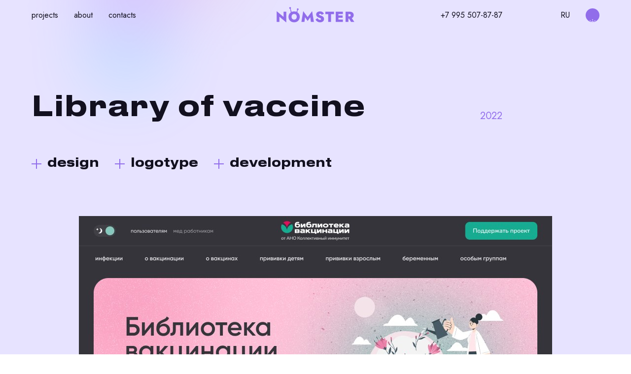

--- FILE ---
content_type: text/html; charset=utf-8
request_url: https://nomster.ru/en/projects/15-biblioteka-vakcinacii.html
body_size: 21402
content:
<!DOCTYPE html><html lang="en" data-theme="light"><head> <title>Library of vaccine &mdash; Nomster</title> <meta http-equiv="Content-Type" content="text/html; charset=utf-8"/> <meta name="viewport" content="width=device-width, initial-scale=1.0"/> <link rel="preconnect" href="https://fonts.googleapis.com"> <link rel="preconnect" href="https://fonts.gstatic.com" crossorigin> <link href="https://fonts.googleapis.com/css2?family=Jost:wght@300;400;500&display=swap" rel="stylesheet"> <script src="https://ajax.googleapis.com/ajax/libs/jquery/3.6.0/jquery.min.js"></script> <meta name="keywords" content=""><meta name="description" content=""><meta property="og:title" content="Library of vaccine"/><meta property="og:type" content="website" /><meta property="og:url" content="https://nomster.ru/en/projects/15-biblioteka-vakcinacii.html" /><meta property="og:site_name" content="Nomster"/><meta property="og:description" content=""/><meta property="og:image" content="https://nomster.ru/upload/000/u1/6/f/biblioteka-vakcinacii-photo-project.webp"/><meta property="og:image:type" content="image/webp"/><meta property="og:image:height" content="820"/><meta property="og:image:width" content="820"/><link rel="canonical" href="https://nomster.ru/en/projects/15-biblioteka-vakcinacii.html"/><link rel="search" type="application/opensearchdescription+xml" href="https://nomster.ru/en/search/opensearch" title="Search on Nomster" /><link rel="stylesheet" type="text/css" href="/cache/static/css/styles.25ba962397b76fccba958b09d04efe4a.css?1342405175"><link rel="stylesheet" type="text/css" href="/templates/default/css/field_navigation/styles.css?1342405175"><link rel="stylesheet" type="text/css" href="/templates/nomster/controllers/forms/styles.css?1342405175"><script src="/cache/static/js/scripts.0ebe9f60d74c40d64110c5477f57fdbe.js?1342405175" ></script><script src="/templates/nomster/js/jquery-cookie.js?1342405175" ></script><script src="/templates/nomster/js/fields/string_input.js?1342405175" ></script><script src="/templates/nomster/js/vendors/jquery.inputmask.min.js?1342405175" ></script> <meta name="csrf-token" content="395d72d61e3c44148adf167417cdcc9a24dd690413cd922ba464cf7535baa76a" /> <link rel="apple-touch-icon" sizes="180x180" href="/favicon/apple-touch-icon.png"><link rel="icon" type="image/png" sizes="32x32" href="/favicon/favicon-32x32.png"><link rel="icon" type="image/png" sizes="16x16" href="/favicon/favicon-16x16.png"><link rel="icon" href="/favicon/favicon.svg"><link rel="manifest" href="/favicon/site.webmanifest"><link rel="mask-icon" href="/favicon/safari-pinned-tab.svg" color="#5bbad5"><meta name="msapplication-TileColor" content="#100e1d"><meta name="theme-color" content="#e7e3ff"></head><body class="projects-body" id="desktop_device_type"> <div class="svg-import"> <svg> <symbol id="svg-logo" viewBox="0 0 192 39" xmlns="http://www.w3.org/2000/svg"> <path d="M17.0015 11.842H23.7442V38.4862L6.74262 24.3122V37.2174H0V10.5732L17.0015 24.7472V11.842Z"></path><path d="M29.2851 24.5297C29.2851 22.5239 29.6355 20.7113 30.3364 19.0921C31.0372 17.4488 32.016 16.0471 33.2727 14.8871C34.5535 13.7029 36.0277 12.7966 37.6953 12.1683C39.387 11.5158 41.2116 11.1895 43.1691 11.1895C45.175 11.1895 47.0117 11.5158 48.6792 12.1683C50.3709 12.7966 51.8451 13.7029 53.1018 14.8871C54.3585 16.0471 55.3252 17.4488 56.0018 19.0921C56.7027 20.7113 57.0531 22.5239 57.0531 24.5297C57.0531 26.5114 56.7148 28.336 56.0381 30.0036C55.3614 31.6711 54.3947 33.1211 53.138 34.3536C51.9055 35.562 50.4434 36.5045 48.7517 37.1812C47.06 37.8337 45.1991 38.16 43.1691 38.16C41.1391 38.16 39.2782 37.8337 37.5865 37.1812C35.8948 36.5045 34.4206 35.562 33.1639 34.3536C31.9314 33.1211 30.9768 31.6711 30.3001 30.0036C29.6235 28.336 29.2851 26.5114 29.2851 24.5297ZM36.7527 24.5297C36.7527 26.5839 37.3207 28.2635 38.4565 29.5686C39.6165 30.8494 41.1874 31.4898 43.1691 31.4898C45.1508 31.4898 46.7217 30.8494 47.8817 29.5686C49.0417 28.2635 49.6217 26.5839 49.6217 24.5297C49.6217 22.4514 49.0538 20.7717 47.9179 19.4909C46.8063 18.21 45.2233 17.5696 43.1691 17.5696C41.1874 17.5696 39.6165 18.21 38.4565 19.4909C37.3207 20.7717 36.7527 22.4514 36.7527 24.5297Z"></path><path d="M70.0699 25.5447L68.6561 37.2174H61.1885L65.5748 10.5732L76.595 25.1822L87.6515 10.5732L92.0378 37.2174H84.5702L83.1564 25.5447L76.595 34.8612L70.0699 25.5447Z"></path><path d="M100.958 27.8648C101.876 29.3148 102.782 30.3902 103.676 31.0911C104.595 31.7678 105.694 32.1061 106.975 32.1061C108.788 32.1061 109.694 31.4415 109.694 30.1123C109.694 29.5081 109.477 29.0248 109.042 28.6623C108.607 28.2998 108.014 27.9735 107.265 27.6835C106.516 27.3935 105.658 27.0552 104.692 26.6685C104.087 26.4268 103.374 26.1127 102.553 25.726C101.755 25.3393 100.982 24.8439 100.233 24.2397C99.5077 23.6114 98.8914 22.838 98.3839 21.9197C97.9006 21.0013 97.6589 19.8897 97.6589 18.5846C97.6589 17.1104 98.0697 15.8175 98.8914 14.7058C99.7373 13.5941 100.885 12.7362 102.335 12.132C103.809 11.5037 105.489 11.1895 107.374 11.1895C109.138 11.1895 110.637 11.4795 111.869 12.0595C113.102 12.6154 114.117 13.3283 114.914 14.1983C115.712 15.0442 116.34 15.9142 116.799 16.8083L111.543 19.7446C110.48 17.9563 109.078 17.0621 107.338 17.0621C106.589 17.0621 105.984 17.2192 105.525 17.5334C105.066 17.8234 104.837 18.2342 104.837 18.7659C104.837 19.2734 105.102 19.7084 105.634 20.0709C106.19 20.4092 106.915 20.7355 107.809 21.0497C108.703 21.3638 109.646 21.7022 110.637 22.0647C112.546 22.7414 114.105 23.708 115.313 24.9647C116.521 26.1973 117.125 27.889 117.125 30.0398C117.125 31.8524 116.678 33.3628 115.784 34.5712C114.89 35.7553 113.682 36.6495 112.159 37.2537C110.661 37.8579 108.981 38.16 107.12 38.16C105.549 38.16 104.015 37.8579 102.516 37.2537C101.042 36.6495 99.7373 35.8278 98.6014 34.7887C97.4897 33.7495 96.668 32.5894 96.1364 31.3086L100.958 27.8648Z"></path><path d="M120.332 18.1134V11.842H141.575V18.1134H134.47V37.2174H127.437V18.1134H120.332Z"></path><path d="M146.065 11.842H163.646V17.5334H152.807V21.2672H162.921V26.7773H152.807V31.5261H163.646V37.2174H146.065V11.842Z"></path><path d="M170.286 11.842H180.255C182.575 11.842 184.484 12.2045 185.982 12.9295C187.505 13.6545 188.629 14.6575 189.354 15.9383C190.103 17.195 190.477 18.6571 190.477 20.3247C190.477 22.0405 190.079 23.551 189.281 24.856C188.484 26.161 187.275 27.1639 185.656 27.8648L192 37.2174H183.807L178.805 28.8073H177.318V37.2174H170.286V11.842ZM179.639 17.7871H177.318V23.4785H179.639C180.774 23.4785 181.644 23.2247 182.249 22.7172C182.853 22.2097 183.155 21.5088 183.155 20.6147C183.155 19.6963 182.853 18.9955 182.249 18.5121C181.644 18.0288 180.774 17.7871 179.639 17.7871Z"></path><path d="M32.8839 4.25278L34.2845 3.87749L38.9254 18.3963L36.1242 19.1469L32.8839 4.25278Z"></path><circle cx="33.2127" cy="2.66396" r="2.17504" transform="rotate(-15 33.2127 2.66396)"></circle><path d="M50.9689 7.03144L52.35 7.47322L49.8512 17.6644L47.089 16.7808L50.9689 7.03144Z"></path><circle cx="52.1023" cy="5.872" r="2.17504" transform="rotate(17.7384 52.1023 5.872)"></circle> </symbol> <symbol id="svg-arrow-down" viewBox="0 0 42 48" xmlns="http://www.w3.org/2000/svg"> <path d="M24.8375 44.4878L21.3645 48L0 27.4676L3.47943 24.1562L24.8375 44.4878Z"/> <path d="M17.674 44.4878L21.3645 48L42 27.1315L38.5206 23.8202L17.674 44.4878Z"/> <path d="M18.9114 0L23.8321 0L23.8321 44.4878L18.9114 44.4878L18.9114 0Z"/> </symbol> <symbol id="svg-arrow-right" viewBox="0 0 32 28" xmlns="http://www.w3.org/2000/svg"> <path d="M29.6585 11.4417L32 13.757L18.3117 28L16.1042 25.6804L29.6585 11.4417Z"/> <path d="M29.6585 16.2173L32 13.757L18.0877 -7.90637e-07L15.8801 2.31962L29.6585 16.2173Z"/> <path d="M-5.51097e-07 15.3924L-6.94489e-07 12.1119L29.6585 12.1119L29.6585 15.3924L-5.51097e-07 15.3924Z"/> </symbol> <symbol id="svg-cross" viewBox="0 0 20 20" xmlns="http://www.w3.org/2000/svg"> <rect x="20" y="9" width="2" height="20" transform="rotate(90 20 9)"/> <rect x="9" width="2" height="20"/> </symbol> <symbol id="svg-minus" viewBox="0 0 20 2" xmlns="http://www.w3.org/2000/svg"> <rect x="20" width="2" height="20" transform="rotate(90 20 0)" /> </symbol> <symbol id="svg-light" viewBox="0 0 16 16" xmlns="http://www.w3.org/2000/svg"> <g clip-path="url(#clip0_1726_328)"> <path fill-rule="evenodd" clip-rule="evenodd" d="M8 5.33333C6.52724 5.33333 5.33333 6.52724 5.33333 8C5.33333 9.47276 6.52724 10.6667 8 10.6667C9.47276 10.6667 10.6667 9.47276 10.6667 8C10.6667 6.52724 9.47276 5.33333 8 5.33333ZM4 8C4 5.79086 5.79086 4 8 4C10.2091 4 12 5.79086 12 8C12 10.2091 10.2091 12 8 12C5.79086 12 4 10.2091 4 8Z"/> <path fill-rule="evenodd" clip-rule="evenodd" d="M7.99967 0C8.36786 0 8.66634 0.298477 8.66634 0.666667V2C8.66634 2.36819 8.36786 2.66667 7.99967 2.66667C7.63148 2.66667 7.33301 2.36819 7.33301 2V0.666667C7.33301 0.298477 7.63148 0 7.99967 0Z"/> <path fill-rule="evenodd" clip-rule="evenodd" d="M7.99967 13.3335C8.36786 13.3335 8.66634 13.632 8.66634 14.0002V15.3335C8.66634 15.7017 8.36786 16.0002 7.99967 16.0002C7.63148 16.0002 7.33301 15.7017 7.33301 15.3335V14.0002C7.33301 13.632 7.63148 13.3335 7.99967 13.3335Z"/> <path fill-rule="evenodd" clip-rule="evenodd" d="M2.34175 2.34175C2.6021 2.0814 3.02421 2.0814 3.28456 2.34175L4.23122 3.28841C4.49157 3.54876 4.49157 3.97087 4.23122 4.23122C3.97087 4.49157 3.54876 4.49157 3.28841 4.23122L2.34175 3.28456C2.0814 3.02421 2.0814 2.6021 2.34175 2.34175Z"/> <path fill-rule="evenodd" clip-rule="evenodd" d="M11.7695 11.7685C12.0298 11.5082 12.4519 11.5082 12.7123 11.7685L13.659 12.7152C13.9193 12.9755 13.9193 13.3976 13.659 13.658C13.3986 13.9183 12.9765 13.9183 12.7161 13.658L11.7695 12.7113C11.5091 12.451 11.5091 12.0289 11.7695 11.7685Z"/> <path fill-rule="evenodd" clip-rule="evenodd" d="M0 8.00016C0 7.63197 0.298477 7.3335 0.666667 7.3335H2C2.36819 7.3335 2.66667 7.63197 2.66667 8.00016C2.66667 8.36835 2.36819 8.66683 2 8.66683H0.666667C0.298477 8.66683 0 8.36835 0 8.00016Z"/> <path fill-rule="evenodd" clip-rule="evenodd" d="M13.333 8.00016C13.333 7.63197 13.6315 7.3335 13.9997 7.3335H15.333C15.7012 7.3335 15.9997 7.63197 15.9997 8.00016C15.9997 8.36835 15.7012 8.66683 15.333 8.66683H13.9997C13.6315 8.66683 13.333 8.36835 13.333 8.00016Z"/> <path fill-rule="evenodd" clip-rule="evenodd" d="M4.23122 11.7685C4.49157 12.0289 4.49157 12.451 4.23122 12.7113L3.28456 13.658C3.02421 13.9183 2.6021 13.9183 2.34175 13.658C2.0814 13.3976 2.0814 12.9755 2.34175 12.7152L3.28841 11.7685C3.54876 11.5082 3.97087 11.5082 4.23122 11.7685Z"/> <path fill-rule="evenodd" clip-rule="evenodd" d="M13.659 2.34175C13.9193 2.6021 13.9193 3.02421 13.659 3.28456L12.7123 4.23122C12.4519 4.49157 12.0298 4.49157 11.7695 4.23122C11.5091 3.97087 11.5091 3.54876 11.7695 3.28841L12.7161 2.34175C12.9765 2.0814 13.3986 2.0814 13.659 2.34175Z"/> </g> <defs> <clipPath id="clip0_1726_328"> <rect width="16" height="16"/> </clipPath> </defs> </symbol> <symbol id="svg-night" viewBox="0 0 14 14" xmlns="http://www.w3.org/2000/svg"> <path fill-rule="evenodd" clip-rule="evenodd" d="M7.02833 0.672368C7.15735 0.90129 7.13986 1.18464 6.98366 1.39596C6.41418 2.1664 6.14015 3.11564 6.21139 4.07105C6.28264 5.02646 6.69444 5.92456 7.37189 6.60201C8.04934 7.27947 8.94744 7.69126 9.90285 7.76251C10.8583 7.83376 11.8075 7.55972 12.5779 6.99024C12.7893 6.83405 13.0726 6.81655 13.3015 6.94557C13.5305 7.07459 13.6622 7.32604 13.6381 7.5877C13.5215 8.84859 13.0483 10.0502 12.2738 11.052C11.4993 12.0538 10.4555 12.8142 9.2645 13.2444C8.07355 13.6746 6.78471 13.7567 5.5488 13.4811C4.31288 13.2055 3.18102 12.5837 2.28563 11.6883C1.39025 10.7929 0.768382 9.66102 0.492803 8.42511C0.217223 7.18919 0.299327 5.90035 0.729508 4.7094C1.15969 3.51845 1.92015 2.47464 2.92192 1.70011C3.92368 0.925581 5.12531 0.45237 6.3862 0.335848C6.64786 0.311667 6.89932 0.443447 7.02833 0.672368ZM5.18514 1.95906C4.66673 2.14663 4.17795 2.41437 3.73747 2.75493C2.93606 3.37456 2.32769 4.2096 1.98354 5.16237C1.6394 6.11513 1.57371 7.1462 1.79418 8.13493C2.01464 9.12366 2.51213 10.0292 3.22844 10.7455C3.94475 11.4618 4.85024 11.9593 5.83897 12.1797C6.8277 12.4002 7.85878 12.3345 8.81154 11.9904C9.7643 11.6462 10.5993 11.0378 11.219 10.2364C11.5595 9.79595 11.8273 9.30717 12.0148 8.78876C11.3128 9.04277 10.5597 9.14853 9.8037 9.09215C8.52982 8.99716 7.33235 8.44809 6.42908 7.54482C5.52581 6.64155 4.97675 5.44408 4.88175 4.17021C4.82538 3.41423 4.93114 2.66114 5.18514 1.95906Z"/> </symbol> <symbol id="svg-omnom" viewBox="0 0 213 213" xmlns="http://www.w3.org/2000/svg"> <path d="M211.864 113.596L211.78 115.046L202.591 114.514L209.262 108.49L203.399 108.151L203.483 106.7L212.672 107.233L206.001 113.256L211.864 113.596Z"/> <path d="M207.109 119.043C207.749 119.163 208.319 119.384 208.82 119.706C209.327 120.039 209.74 120.443 210.058 120.919C210.385 121.396 210.609 121.926 210.73 122.509C210.85 123.092 210.85 123.704 210.731 124.344C210.611 124.984 210.39 125.554 210.067 126.055C209.743 126.563 209.342 126.981 208.865 127.308C208.394 127.645 207.863 127.873 207.272 127.991C206.689 128.112 206.078 128.112 205.437 127.993C204.797 127.873 204.223 127.651 203.715 127.327C203.214 127.004 202.797 126.603 202.461 126.125C202.134 125.647 201.907 125.112 201.78 124.52C201.66 123.936 201.66 123.321 201.781 122.672C201.902 122.024 202.124 121.45 202.447 120.95C202.778 120.451 203.182 120.038 203.659 119.711C204.145 119.385 204.679 119.162 205.262 119.042C205.853 118.923 206.469 118.923 207.109 119.043ZM206.819 120.594C206.228 120.484 205.676 120.508 205.162 120.667C204.655 120.835 204.23 121.113 203.886 121.499C203.54 121.893 203.315 122.373 203.209 122.939C203.102 123.514 203.139 124.043 203.32 124.527C203.5 125.019 203.797 125.431 204.21 125.763C204.631 126.105 205.136 126.331 205.727 126.442C206.318 126.552 206.867 126.523 207.374 126.354C207.888 126.195 208.318 125.919 208.663 125.525C209.007 125.139 209.232 124.659 209.34 124.084C209.445 123.518 209.408 122.989 209.229 122.496C209.047 122.012 208.746 121.6 208.326 121.258C207.912 120.926 207.41 120.704 206.819 120.594Z"/> <path d="M204.815 134.484L199.935 132.246L200.412 130.795L208.781 134.812L202.007 136.368L206.532 141.652L197.412 139.92L197.89 138.469L203.145 139.564L199.687 135.606L204.815 134.484Z"/> <path d="M201.378 152.751L200.753 154.062L192.444 150.101L200.895 147.041L195.593 144.513L196.219 143.202L204.527 147.163L196.076 150.223L201.378 152.751Z"/> <path d="M194.981 155.882C195.529 156.234 195.974 156.653 196.316 157.14C196.661 157.639 196.892 158.169 197.008 158.73C197.131 159.295 197.139 159.87 197.032 160.456C196.924 161.041 196.694 161.608 196.342 162.156C195.991 162.704 195.571 163.15 195.084 163.492C194.592 163.841 194.064 164.077 193.499 164.201C192.936 164.336 192.358 164.347 191.766 164.235C191.18 164.127 190.614 163.897 190.065 163.546C189.517 163.194 189.069 162.772 188.719 162.281C188.377 161.793 188.141 161.265 188.011 160.695C187.887 160.13 187.878 159.549 187.983 158.952C188.091 158.366 188.323 157.796 188.679 157.241C189.035 156.686 189.457 156.237 189.944 155.895C190.438 155.557 190.968 155.327 191.533 155.203C192.106 155.084 192.684 155.079 193.27 155.186C193.862 155.299 194.433 155.531 194.981 155.882ZM194.129 157.21C193.623 156.886 193.102 156.7 192.566 156.654C192.033 156.62 191.535 156.717 191.071 156.945C190.603 157.18 190.213 157.54 189.902 158.025C189.586 158.517 189.422 159.021 189.407 159.538C189.389 160.062 189.509 160.555 189.767 161.018C190.028 161.493 190.411 161.893 190.917 162.217C191.423 162.542 191.943 162.722 192.476 162.756C193.012 162.802 193.514 162.708 193.982 162.472C194.446 162.244 194.836 161.884 195.151 161.392C195.462 160.907 195.627 160.403 195.646 159.879C195.66 159.363 195.536 158.867 195.275 158.392C195.017 157.929 194.635 157.535 194.129 157.21Z"/> <path d="M187.187 169.133L183.486 165.243L184.469 164.073L190.747 170.911L183.88 169.84L186.118 176.427L178.294 171.431L179.276 170.261L183.749 173.229L182.009 168.27L187.187 169.133Z"/> <path d="M177.149 184.856L176.081 185.841L169.838 179.078L178.821 179.375L174.838 175.059L175.905 174.074L182.148 180.837L173.165 180.54L177.149 184.856Z"/> <path d="M170.013 185.392C170.393 185.921 170.651 186.476 170.789 187.055C170.924 187.646 170.943 188.223 170.843 188.787C170.749 189.358 170.543 189.895 170.227 190.399C169.91 190.904 169.487 191.345 168.958 191.724C168.428 192.104 167.874 192.362 167.295 192.5C166.709 192.642 166.13 192.666 165.559 192.572C164.987 192.489 164.446 192.286 163.937 191.963C163.433 191.646 162.991 191.223 162.612 190.694C162.233 190.164 161.972 189.606 161.829 189.02C161.692 188.441 161.668 187.863 161.757 187.285C161.851 186.714 162.058 186.171 162.377 185.655C162.693 185.151 163.12 184.707 163.656 184.323C164.192 183.939 164.75 183.678 165.329 183.54C165.913 183.41 166.491 183.391 167.061 183.486C167.637 183.587 168.177 183.796 168.681 184.112C169.19 184.436 169.634 184.862 170.013 185.392ZM168.731 186.311C168.381 185.822 167.965 185.457 167.484 185.216C167.002 184.987 166.503 184.892 165.987 184.933C165.465 184.978 164.97 185.169 164.502 185.504C164.027 185.844 163.687 186.252 163.483 186.727C163.272 187.206 163.201 187.709 163.27 188.235C163.336 188.773 163.545 189.286 163.895 189.775C164.245 190.263 164.661 190.622 165.144 190.852C165.624 191.093 166.126 191.191 166.648 191.145C167.163 191.105 167.658 190.914 168.134 190.574C168.602 190.239 168.942 189.831 169.152 189.351C169.357 188.876 169.425 188.37 169.359 187.833C169.29 187.307 169.081 186.799 168.731 186.311Z"/> <path d="M157.782 194.857L155.806 189.866L157.154 189.147L160.419 197.837L154.451 194.276L154.063 201.222L148.676 193.662L150.024 192.944L153.063 197.37L153.303 192.12L157.782 194.857Z"/> <path d="M142.654 205.666L141.296 206.181L138.03 197.575L146.253 201.206L144.169 195.714L145.527 195.199L148.793 203.805L140.57 200.174L142.654 205.666Z"/> <path d="M135.803 203.52C135.954 204.153 135.984 204.764 135.893 205.352C135.795 205.951 135.594 206.492 135.289 206.977C134.986 207.47 134.593 207.89 134.109 208.237C133.626 208.584 133.067 208.833 132.434 208.984C131.8 209.136 131.189 209.166 130.601 209.074C130.005 208.985 129.46 208.789 128.967 208.486C128.468 208.193 128.044 207.8 127.695 207.309C127.348 206.825 127.099 206.266 126.947 205.633C126.796 204.999 126.765 204.385 126.855 203.788C126.946 203.2 127.142 202.655 127.443 202.154C127.746 201.661 128.143 201.236 128.633 200.879C129.116 200.532 129.679 200.282 130.32 200.129C130.962 199.976 131.577 199.945 132.165 200.036C132.755 200.136 133.297 200.337 133.79 200.64C134.285 200.951 134.706 201.348 135.053 201.832C135.402 202.324 135.652 202.886 135.803 203.52ZM134.268 203.886C134.129 203.301 133.882 202.807 133.528 202.402C133.168 202.007 132.741 201.731 132.249 201.574C131.748 201.419 131.218 201.408 130.658 201.542C130.089 201.677 129.621 201.926 129.252 202.289C128.876 202.654 128.62 203.092 128.485 203.605C128.344 204.128 128.343 204.682 128.482 205.267C128.622 205.851 128.872 206.341 129.232 206.736C129.586 207.14 130.013 207.42 130.514 207.576C131.006 207.733 131.537 207.744 132.105 207.608C132.666 207.474 133.134 207.225 133.51 206.861C133.879 206.498 134.134 206.055 134.275 205.532C134.41 205.019 134.408 204.471 134.268 203.886Z"/> <path d="M120.965 207.675L121.008 202.307L122.528 202.148L122.289 211.428L118.096 205.885L115.127 212.176L112.975 203.146L114.494 202.987L115.646 208.231L117.842 203.456L120.965 207.675Z"/> <path d="M102.483 212.015L101.03 211.981L101.243 202.779L107.495 209.237L107.631 203.365L109.083 203.399L108.87 212.601L102.619 206.143L102.483 212.015Z"/> <path d="M96.9508 207.447C96.8533 208.091 96.6519 208.669 96.3466 209.18C96.0318 209.698 95.6421 210.125 95.1777 210.46C94.712 210.803 94.1899 211.045 93.6113 211.185C93.0328 211.326 92.4216 211.347 91.7777 211.25C91.1338 211.152 90.5563 210.951 90.0452 210.645C89.5259 210.339 89.0945 209.953 88.7513 209.487C88.3985 209.028 88.1525 208.506 88.0133 207.919C87.8729 207.34 87.8514 206.729 87.9488 206.085C88.0462 205.441 88.2483 204.86 88.5548 204.34C88.8602 203.829 89.2463 203.398 89.7132 203.046C90.1789 202.703 90.7058 202.458 91.2939 202.31C91.8724 202.17 92.4878 202.149 93.1399 202.248C93.792 202.346 94.3737 202.548 94.8847 202.854C95.3946 203.167 95.8212 203.557 96.1644 204.023C96.5065 204.497 96.7477 205.023 96.8881 205.601C97.0273 206.188 97.0482 206.804 96.9508 207.447ZM95.3906 207.211C95.4805 206.617 95.4373 206.066 95.2608 205.558C95.0749 205.057 94.7831 204.641 94.3856 204.311C93.9798 203.979 93.4921 203.77 92.9225 203.684C92.3447 203.597 91.817 203.652 91.3396 203.85C90.8538 204.046 90.4522 204.357 90.1346 204.782C89.8074 205.214 89.5989 205.727 89.509 206.321C89.419 206.916 89.467 207.463 89.653 207.964C89.8294 208.472 90.1206 208.892 90.5263 209.224C90.9239 209.554 91.4116 209.763 91.9894 209.85C92.559 209.937 93.0867 209.881 93.5724 209.685C94.0499 209.487 94.4522 209.172 94.7793 208.74C95.0969 208.315 95.3006 207.806 95.3906 207.211Z"/> <path d="M81.6426 205.732L83.6937 200.77L85.1621 201.192L81.4646 209.707L79.653 202.997L74.5438 207.718L75.9303 198.54L77.3987 198.962L76.5031 204.255L80.3274 200.65L81.6426 205.732Z"/> <path d="M63.2606 202.967L61.9269 202.391L65.5758 193.941L68.9488 202.272L71.2771 196.88L72.6108 197.456L68.9619 205.906L65.5889 197.575L63.2606 202.967Z"/> <path d="M59.8644 196.664C59.5332 197.224 59.1304 197.685 58.656 198.044C58.1703 198.407 57.6493 198.657 57.0933 198.794C56.533 198.938 55.9583 198.967 55.3692 198.881C54.7801 198.795 54.2053 198.586 53.6446 198.255C53.0839 197.923 52.6237 197.521 52.2639 197.046C51.8969 196.568 51.6414 196.048 51.4972 195.488C51.3416 194.931 51.309 194.354 51.3995 193.758C51.4857 193.169 51.6944 192.594 52.0256 192.033C52.3568 191.472 52.7617 191.008 53.2403 190.641C53.7146 190.282 54.2341 190.026 54.7986 189.875C55.3589 189.731 55.9393 189.7 56.5399 189.783C57.1289 189.87 57.7074 190.08 58.2753 190.416C58.8432 190.751 59.307 191.156 59.6668 191.631C60.0223 192.112 60.2721 192.633 60.4163 193.193C60.5562 193.761 60.5831 194.339 60.4969 194.928C60.4064 195.524 60.1956 196.103 59.8644 196.664ZM58.5058 195.861C58.8116 195.344 58.9776 194.816 59.004 194.279C59.019 193.745 58.9039 193.25 58.6588 192.795C58.4065 192.336 58.0324 191.96 57.5364 191.667C57.0332 191.369 56.5232 191.223 56.0063 191.228C55.4823 191.229 54.9935 191.367 54.5401 191.642C54.0752 191.92 53.6899 192.318 53.3842 192.836C53.0784 193.353 52.9181 193.879 52.9031 194.413C52.8767 194.95 52.9896 195.448 53.2419 195.908C53.487 196.363 53.8612 196.739 54.3643 197.036C54.8603 197.329 55.3704 197.475 55.8944 197.475C56.4113 197.47 56.9021 197.328 57.367 197.05C57.8205 196.775 58.2001 196.379 58.5058 195.861Z"/> <path d="M46.3506 189.357L50.1031 185.517L51.3084 186.456L44.7039 192.979L45.5236 186.078L39.0229 188.554L43.7305 180.554L44.9358 181.493L42.1318 186.071L47.0242 184.151L46.3506 189.357Z"/> <path d="M30.3103 179.924L29.2868 178.893L35.8191 172.408L35.8484 181.396L40.0166 177.258L41.0401 178.289L34.5078 184.774L34.4785 175.786L30.3103 179.924Z"/> <path d="M29.4601 172.768C28.9434 173.164 28.3979 173.441 27.8235 173.597C27.2374 173.753 26.6608 173.79 26.0939 173.709C25.5203 173.634 24.9764 173.446 24.4621 173.146C23.9478 172.846 23.4925 172.438 23.0961 171.921C22.6997 171.404 22.4232 170.859 22.2666 170.284C22.105 169.703 22.0619 169.126 22.1375 168.552C22.2013 167.977 22.3865 167.43 22.6931 166.911C22.9931 166.396 23.4014 165.941 23.9181 165.545C24.4347 165.148 24.9836 164.869 25.5646 164.708C26.139 164.551 26.7163 164.508 27.2965 164.578C27.8701 164.654 28.4199 164.842 28.9458 165.144C29.4601 165.444 29.918 165.856 30.3195 166.379C30.7209 166.902 31 167.451 31.1565 168.025C31.3065 168.605 31.3437 169.181 31.2681 169.755C31.186 170.334 30.9949 170.88 30.6949 171.394C30.3883 171.914 29.9767 172.372 29.4601 172.768ZM28.4995 171.516C28.9765 171.15 29.3275 170.723 29.5526 170.235C29.766 169.745 29.844 169.243 29.7866 168.729C29.7241 168.209 29.5176 167.72 29.1669 167.263C28.8112 166.799 28.3926 166.473 27.9113 166.285C27.4249 166.09 26.92 166.035 26.3966 166.121C25.8615 166.206 25.3555 166.431 24.8786 166.797C24.4016 167.162 24.0565 167.59 23.8431 168.08C23.618 168.569 23.5367 169.073 23.5991 169.593C23.6565 170.107 23.8631 170.596 24.2188 171.059C24.5695 171.517 24.988 171.843 25.4744 172.038C25.9557 172.226 26.464 172.278 26.9991 172.194C27.5225 172.108 28.0226 171.882 28.4995 171.516Z"/> <path d="M19.6441 160.973L24.5591 158.813L25.3265 160.134L16.7633 163.718L20.1019 157.622L13.1466 157.491L20.5021 151.828L21.2694 153.15L16.9582 156.349L22.2136 156.396L19.6441 160.973Z"/> <path d="M8.31313 146.329L7.74723 144.991L16.2247 141.406L12.9045 149.758L18.3139 147.47L18.8798 148.808L10.4023 152.394L13.7226 144.041L8.31313 146.329Z"/> <path d="M10.1985 139.408C9.5713 139.583 8.96201 139.636 8.37066 139.567C7.76904 139.492 7.22023 139.312 6.72425 139.026C6.22022 138.742 5.78557 138.364 5.4203 137.894C5.05503 137.424 4.78484 136.876 4.60975 136.248C4.43466 135.621 4.3816 135.012 4.45056 134.42C4.51728 133.821 4.69265 133.269 4.97669 132.765C5.25044 132.255 5.6264 131.817 6.10457 131.449C6.57469 131.084 7.12337 130.814 7.7506 130.639C8.37783 130.464 8.99114 130.409 9.59052 130.476C10.1819 130.545 10.7336 130.721 11.2456 131.002C11.7497 131.286 12.1895 131.666 12.565 132.142C12.9303 132.612 13.2016 133.165 13.3789 133.8C13.5563 134.436 13.6105 135.049 13.5415 135.64C13.4645 136.234 13.284 136.783 12.9999 137.287C12.7078 137.793 12.3267 138.229 11.8566 138.594C11.3785 138.962 10.8258 139.233 10.1985 139.408ZM9.77426 137.888C10.3532 137.726 10.8382 137.461 11.2293 137.092C11.61 136.717 11.8695 136.28 12.0079 135.782C12.144 135.276 12.1346 134.746 11.9797 134.191C11.8226 133.628 11.5559 133.169 11.1796 132.815C10.801 132.453 10.3529 132.214 9.83526 132.098C9.30731 131.977 8.75385 131.997 8.17486 132.159C7.59588 132.32 7.11602 132.589 6.73529 132.963C6.34427 133.333 6.08071 133.77 5.9446 134.276C5.80625 134.774 5.81564 135.305 5.97277 135.868C6.12766 136.423 6.39438 136.881 6.77292 137.244C7.14922 137.598 7.60135 137.836 8.1293 137.957C8.64696 138.073 9.19528 138.05 9.77426 137.888Z"/> <path d="M5.49684 124.815L10.8631 124.652L11.0801 126.165L1.79799 126.282L7.17576 121.879L0.775231 119.154L9.71578 116.657L9.93279 118.169L4.73732 119.522L9.59305 121.533L5.49684 124.815Z"/> <path d="M0.460553 106.801L0.438124 105.349L9.64165 105.207L3.42947 111.703L9.30219 111.612L9.32462 113.065L0.121094 113.207L6.33328 106.711L0.460553 106.801Z"/> <path d="M4.80201 100.903C4.15487 100.83 3.57007 100.651 3.04763 100.366C2.51783 100.071 2.07662 99.6979 1.72401 99.2467C1.36311 98.7945 1.10138 98.2821 0.938839 97.7093C0.776296 97.1366 0.731346 96.5267 0.803991 95.8795C0.876635 95.2324 1.0557 94.6476 1.34118 94.1251C1.62759 93.5944 1.99689 93.1486 2.44906 92.7877C2.89387 92.4175 3.40679 92.1517 3.98782 91.99C4.56056 91.8275 5.1705 91.7826 5.81764 91.8552C6.46479 91.9278 7.05373 92.1074 7.58447 92.3938C8.10691 92.6793 8.55273 93.0486 8.92193 93.5017C9.28283 93.9538 9.54824 94.4709 9.71815 95.0529C9.8807 95.6256 9.92518 96.2397 9.8516 96.8951C9.77803 97.5506 9.5985 98.1395 9.31302 98.662C9.01924 99.1835 8.64626 99.6247 8.19409 99.9856C7.73361 100.346 7.21701 100.607 6.64428 100.769C6.06325 100.931 5.44916 100.975 4.80201 100.903ZM4.97804 99.3347C5.5754 99.4018 6.12451 99.3374 6.62537 99.1416C7.11886 98.9365 7.52303 98.6291 7.83789 98.2191C8.15368 97.8009 8.34371 97.3056 8.40797 96.7331C8.47316 96.1523 8.39769 95.6272 8.18156 95.1576C7.96635 94.6798 7.64041 94.2904 7.20373 93.9893C6.75969 93.679 6.23899 93.4903 5.64162 93.4233C5.04425 93.3562 4.49882 93.4252 4.00533 93.6303C3.50448 93.8261 3.09616 94.1331 2.78037 94.5513C2.46551 94.9613 2.27548 95.4566 2.21029 96.0374C2.14603 96.6098 2.2215 97.135 2.4367 97.6128C2.65284 98.0824 2.98293 98.4723 3.42697 98.7826C3.86365 99.0836 4.38067 99.2677 4.97804 99.3347Z"/> <path d="M5.90368 85.5683L10.9394 87.4296L10.5735 88.913L1.92465 85.5412L8.5609 83.4763L3.64926 78.5499L12.8739 79.5872L12.508 81.0706L7.18439 80.3765L10.9319 84.0612L5.90368 85.5683Z"/> <path d="M7.97697 67.0051L8.50258 65.6508L17.0836 68.9812L8.88405 72.6634L14.3595 74.7885L13.8339 76.1428L5.25293 72.8124L13.4525 69.1302L7.97697 67.0051Z"/> <path d="M14.0793 63.4572C13.5068 63.1469 13.0321 62.7613 12.655 62.3006C12.2747 61.8285 12.0058 61.3172 11.8484 60.7665C11.6837 60.2119 11.6336 59.6387 11.698 59.0468C11.7624 58.455 11.9497 57.8728 12.2601 57.3003C12.5704 56.7278 12.9559 56.253 13.4167 55.876C13.8814 55.4916 14.3911 55.2171 14.9457 55.0524C15.4969 54.8763 16.0722 54.8225 16.6714 54.8909C17.2632 54.9553 17.8454 55.1427 18.4179 55.453C18.9904 55.7633 19.4689 56.1509 19.8532 56.6156C20.2303 57.0764 20.5048 57.586 20.6768 58.1446C20.8415 58.6992 20.8934 59.2781 20.8323 59.8813C20.7679 60.4731 20.5786 61.059 20.2643 61.6389C19.95 62.2187 19.5624 62.6971 19.1017 63.0742C18.6336 63.4472 18.1222 63.7161 17.5676 63.8808C17.0057 64.0415 16.4288 64.0897 15.8369 64.0253C15.2377 63.9569 14.6519 63.7675 14.0793 63.4572ZM14.8313 62.07C15.3598 62.3564 15.8929 62.5029 16.4306 62.5095C16.965 62.5048 17.455 62.3715 17.9008 62.1098C18.3505 61.8408 18.7126 61.453 18.9871 60.9466C19.2656 60.4328 19.3929 59.9177 19.3688 59.4014C19.3488 58.8777 19.1929 58.3944 18.9013 57.9514C18.6062 57.4971 18.1945 57.1267 17.666 56.8402C17.1375 56.5538 16.6061 56.4129 16.0717 56.4177C15.534 56.4111 15.0403 56.5423 14.5905 56.8114C14.1448 57.0731 13.7827 57.4608 13.5042 57.9746C13.2297 58.4811 13.1024 58.9962 13.1225 59.5198C13.1465 60.0362 13.306 60.5215 13.601 60.9758C13.8927 61.4188 14.3028 61.7835 14.8313 62.07Z"/> <path d="M21.0966 49.2954L25.0572 52.9198L24.1584 54.1553L17.4221 47.7685L24.3468 48.3612L21.658 41.9453L29.8088 46.3877L28.91 47.6232L24.2422 44.9711L26.3217 49.7977L21.0966 49.2954Z"/> <path d="M29.6995 33.2207L30.6926 32.1605L37.4105 38.4528L28.4292 38.8087L32.7159 42.8238L31.7229 43.884L25.0049 37.5917L33.9862 37.2358L29.6995 33.2207Z"/> <path d="M36.9473 31.9575C36.5324 31.4556 36.2362 30.9205 36.0588 30.3522C35.8825 29.7721 35.8244 29.1973 35.8843 28.6278C35.9389 28.0519 36.1067 27.5014 36.3877 26.9766C36.6688 26.4518 37.0602 25.9819 37.5621 25.5669C38.064 25.1519 38.5991 24.8558 39.1674 24.6784C39.7422 24.4957 40.3175 24.4316 40.8935 24.4862C41.4705 24.5291 42.0242 24.6942 42.5543 24.9817C43.0792 25.2627 43.5491 25.6542 43.964 26.1561C44.379 26.6579 44.6778 27.1963 44.8605 27.771C45.0379 28.3393 45.102 28.9147 45.0527 29.4971C44.9981 30.073 44.8297 30.6293 44.5476 31.1659C44.2665 31.6908 43.8719 32.1633 43.3636 32.5836C42.8552 33.0039 42.3169 33.3027 41.7486 33.4801C41.175 33.6511 40.6002 33.7092 40.0242 33.6546C39.4429 33.5936 38.8899 33.4225 38.365 33.1415C37.8349 32.8541 37.3623 32.4594 36.9473 31.9575ZM38.1634 30.952C38.5465 31.4153 38.9861 31.7505 39.4824 31.9577C39.9798 32.1531 40.4841 32.2128 40.9954 32.1367C41.5131 32.0553 41.9939 31.8311 42.4379 31.464C42.8883 31.0916 43.1989 30.6615 43.3697 30.1736C43.5469 29.6804 43.5831 29.1739 43.4782 28.654C43.3744 28.1223 43.131 27.6248 42.7479 27.1615C42.3649 26.6983 41.9247 26.3689 41.4273 26.1735C40.931 25.9663 40.4241 25.9035 39.9064 25.9848C39.3951 26.0609 38.9143 26.2851 38.4639 26.6575C38.0199 27.0246 37.7093 27.4547 37.5321 27.9479C37.3613 28.4358 37.3278 28.9455 37.4316 29.4772C37.5364 29.9971 37.7804 30.4887 38.1634 30.952Z"/> <path d="M48.2095 21.8144L50.5485 26.6468L49.2564 27.4622L45.3604 19.0366L51.5748 22.1488L51.45 15.1933L57.3793 22.3357L56.0873 23.1511L52.7316 18.9604L52.8781 24.2139L48.2095 21.8144Z"/> <path d="M62.2492 9.99831L63.5651 9.38295L67.4641 17.721L58.9936 14.7142L61.4816 20.0347L60.1656 20.65L56.2666 12.312L64.7371 15.3188L62.2492 9.99831Z"/> <path d="M69.1956 11.5895C68.997 10.9693 68.9209 10.3625 68.9675 9.76896C69.0194 9.16494 69.1791 8.6097 69.4464 8.10325C69.7111 7.58884 70.0715 7.14025 70.5275 6.75746C70.9835 6.37467 71.5215 6.08393 72.1417 5.88525C72.7619 5.68656 73.3687 5.6105 73.9622 5.65705C74.5637 5.70106 75.1217 5.85545 75.6361 6.12022C76.1559 6.3745 76.6084 6.7336 76.9938 7.19753C77.3766 7.65351 77.6673 8.19158 77.866 8.81174C78.0647 9.4319 78.142 10.0427 78.098 10.6442C78.0515 11.2377 77.8971 11.7957 77.6348 12.318C77.3701 12.8324 77.007 13.2863 76.5456 13.6796C76.0896 14.0623 75.5476 14.3544 74.9195 14.5556C74.2914 14.7568 73.6805 14.8342 73.087 14.7876C72.4909 14.7331 71.9357 14.5735 71.4213 14.3087C70.9043 14.036 70.4545 13.6716 70.0717 13.2156C69.6863 12.7517 69.3943 12.2097 69.1956 11.5895ZM70.6983 11.1081C70.8818 11.6805 71.1653 12.1551 71.549 12.5319C71.9381 12.8982 72.3842 13.1411 72.8871 13.2605C73.3979 13.3774 73.9276 13.3479 74.4763 13.1722C75.0328 12.9938 75.481 12.71 75.8209 12.3205C76.1687 11.9286 76.3906 11.4718 76.4865 10.9501C76.5878 10.4179 76.5467 9.86562 76.3633 9.29317C76.1799 8.72071 75.8936 8.25134 75.5045 7.88506C75.1208 7.50828 74.6735 7.26146 74.1627 7.14458C73.6598 7.02516 73.13 7.0546 72.5735 7.23291C72.0249 7.40867 71.5766 7.69253 71.2288 8.08451C70.8889 8.47394 70.6683 8.93473 70.5671 9.46689C70.4712 9.98855 70.5149 10.5356 70.6983 11.1081Z"/> <path d="M84.1521 6.17828L84.4997 11.5357L82.9957 11.8047L82.5585 2.53221L87.1439 7.75498L89.6468 1.2643L92.451 10.1134L90.9471 10.3824L89.416 5.23671L87.5739 10.1589L84.1521 6.17828Z"/> <path d="M101.995 0.510673L103.446 0.437829L103.908 9.63088L97.1999 3.64796L97.4945 9.514L96.0436 9.58684L95.582 0.393799L102.29 6.37671L101.995 0.510673Z"/> <path d="M107.99 4.63763C108.041 3.98835 108.199 3.39771 108.467 2.86569C108.743 2.326 109.1 1.87214 109.539 1.50412C109.978 1.12777 110.481 0.848452 111.048 0.666171C111.615 0.483889 112.223 0.417843 112.872 0.468032C113.522 0.51822 114.112 0.676923 114.644 0.944139C115.185 1.212 115.643 1.56563 116.019 2.00504C116.405 2.43676 116.688 2.94017 116.87 3.51525C117.052 4.08201 117.118 4.69003 117.068 5.3393C117.018 5.98858 116.859 6.58338 116.591 7.12372C116.324 7.65573 115.97 8.11408 115.53 8.49875C115.09 8.8751 114.583 9.15825 114.007 9.34822C113.44 9.5305 112.828 9.59622 112.171 9.54539C111.513 9.49456 110.918 9.33553 110.386 9.06832C109.855 8.79278 109.401 8.4353 109.025 7.9959C108.649 7.54817 108.37 7.04092 108.188 6.47416C108.006 5.89908 107.94 5.2869 107.99 4.63763ZM109.564 4.75924C109.517 5.35857 109.601 5.90512 109.814 6.39889C110.036 6.88499 110.357 7.27827 110.778 7.57874C111.207 7.87986 111.708 8.05261 112.283 8.09701C112.865 8.14205 113.387 8.04844 113.849 7.81617C114.319 7.58455 114.697 7.24532 114.983 6.79847C115.278 6.34395 115.448 5.81702 115.495 5.21769C115.541 4.61836 115.453 4.07565 115.231 3.58956C115.018 3.09578 114.697 2.69834 114.268 2.39722C113.848 2.09675 113.346 1.924 112.763 1.87896C112.189 1.83456 111.667 1.92817 111.197 2.15979C110.735 2.39206 110.357 2.73545 110.062 3.18998C109.776 3.63682 109.61 4.15991 109.564 4.75924Z"/> <path d="M123.54 5.22855L121.852 10.3251L120.357 10.0102L123.43 1.25093L125.721 7.81251L130.477 2.7349L129.756 11.9897L128.261 11.6748L128.772 6.33055L125.218 10.2021L123.54 5.22855Z"/> <path d="M141.636 6.47549L143.009 6.94988L140.003 15.6499L136.016 7.5944L134.098 13.1458L132.725 12.6714L135.73 3.97144L139.718 12.0269L141.636 6.47549Z"/> <path d="M145.496 12.4483C145.785 11.8647 146.153 11.376 146.6 10.9822C147.057 10.5846 147.558 10.297 148.103 10.1193C148.651 9.93422 149.222 9.86289 149.816 9.90534C150.41 9.9478 150.998 10.1135 151.582 10.4024C152.165 10.6913 152.654 11.059 153.048 11.5055C153.449 11.9557 153.742 12.4549 153.928 13.003C154.124 13.5474 154.199 14.1202 154.153 14.7215C154.11 15.3154 153.945 15.9041 153.656 16.4877C153.367 17.0713 152.997 17.5638 152.547 17.9651C152.101 18.3589 151.601 18.6521 151.05 18.8447C150.501 19.0298 149.925 19.103 149.32 19.0643C148.726 19.0219 148.134 18.8543 147.542 18.5617C146.951 18.2691 146.459 17.8995 146.065 17.453C145.675 16.9991 145.387 16.498 145.202 15.9499C145.021 15.3943 144.951 14.8195 144.994 14.2257C145.04 13.6244 145.208 13.0319 145.496 12.4483ZM146.911 13.1484C146.644 13.6871 146.517 14.2253 146.531 14.7629C146.555 15.2967 146.706 15.7815 146.984 16.2173C147.27 16.6567 147.671 17.0042 148.187 17.2598C148.711 17.5191 149.23 17.6272 149.745 17.5841C150.268 17.5447 150.745 17.371 151.177 17.0632C151.62 16.7515 151.975 16.3263 152.242 15.7876C152.508 15.2489 152.629 14.7126 152.605 14.1788C152.592 13.6412 152.442 13.1527 152.157 12.7132C151.879 12.2775 151.478 11.9299 150.954 11.6706C150.438 11.4151 149.918 11.307 149.396 11.3464C148.881 11.3895 148.402 11.5669 147.958 11.8785C147.527 12.1864 147.177 12.6097 146.911 13.1484Z"/> <path d="M160.051 19.0053L156.574 23.0958L155.306 22.2428L161.443 15.2774L161.104 22.2192L167.417 19.2976L163.276 27.6054L162.008 26.7524L164.488 21.9907L159.74 24.2452L160.051 19.0053Z"/> <path d="M176.437 27.0172L177.533 27.9711L171.489 34.9134L170.807 25.9509L166.95 30.3807L165.854 29.4269L171.898 22.4846L172.58 31.4471L176.437 27.0172Z"/> <path d="M177.985 34.2307C178.471 33.7978 178.995 33.4823 179.557 33.2844C180.13 33.0871 180.702 33.0081 181.273 33.0473C181.851 33.0809 182.407 33.2286 182.942 33.4903C183.477 33.7521 183.96 34.1262 184.393 34.6126C184.826 35.0991 185.142 35.6231 185.34 36.1846C185.543 36.7523 185.628 37.3249 185.594 37.9025C185.573 38.4807 185.428 39.04 185.16 39.5803C184.898 40.115 184.524 40.5988 184.037 41.0318C183.551 41.4647 183.024 41.7829 182.456 41.9864C181.895 42.1844 181.322 42.2693 180.738 42.2412C180.161 42.2076 179.599 42.0596 179.052 41.7971C178.517 41.5354 178.031 41.1581 177.592 40.6655C177.154 40.1728 176.836 39.6457 176.638 39.0842C176.446 38.5172 176.367 37.9449 176.401 37.3673C176.44 36.7842 176.591 36.2252 176.853 35.6905C177.121 35.1503 177.498 34.6637 177.985 34.2307ZM179.034 35.4094C178.585 35.8091 178.266 36.2606 178.077 36.7641C177.899 37.2683 177.858 37.7744 177.953 38.2826C178.053 38.797 178.294 39.2693 178.677 39.6997C179.066 40.1362 179.507 40.431 180.001 40.5839C180.5 40.7431 181.008 40.7608 181.523 40.6371C182.051 40.514 182.539 40.2527 182.988 39.853C183.437 39.4534 183.751 39.0015 183.928 38.4973C184.117 37.9939 184.161 37.4849 184.061 36.9705C183.966 36.4624 183.725 35.99 183.336 35.5535C182.953 35.1231 182.512 34.8284 182.013 34.6692C181.519 34.5163 181.008 34.5013 180.481 34.6244C179.965 34.7481 179.483 35.0098 179.034 35.4094Z"/> <path d="M188.55 45.1409L183.806 47.6554L182.944 46.3941L191.221 42.192L188.339 48.5162L195.285 48.1366L188.365 54.3237L187.503 53.0624L191.568 49.5554L186.323 49.8943L188.55 45.1409Z"/> <path d="M201.149 59.2933L201.808 60.588L193.605 64.7633L196.327 56.1971L191.093 58.8613L190.434 57.5667L198.637 53.3914L195.915 61.9576L201.149 59.2933Z"/> <path d="M199.747 66.276C200.36 66.0564 200.964 65.9598 201.558 65.9862C202.164 66.0177 202.724 66.1584 203.239 66.4084C203.763 66.6556 204.223 67.0006 204.621 67.4433C205.019 67.886 205.328 68.414 205.548 69.027C205.767 69.6401 205.864 70.244 205.837 70.8388C205.814 71.4414 205.678 72.0043 205.431 72.5273C205.195 73.0555 204.851 73.52 204.4 73.9208C203.958 74.3188 203.43 74.6276 202.817 74.8472C202.204 75.0668 201.596 75.1648 200.993 75.1412C200.398 75.1148 199.836 74.9794 199.305 74.735C198.782 74.4878 198.316 74.1404 197.907 73.6926C197.509 73.2498 197.199 72.718 196.976 72.0971C196.754 71.4761 196.656 70.8683 196.682 70.2735C196.717 69.6759 196.857 69.1156 197.105 68.5925C197.36 68.0666 197.708 67.6047 198.151 67.2066C198.602 66.8058 199.134 66.4956 199.747 66.276ZM200.279 67.7615C199.713 67.9642 199.248 68.2637 198.885 68.66C198.532 69.0613 198.304 69.5153 198.202 70.0219C198.102 70.5364 198.15 71.0649 198.344 71.6072C198.541 72.1574 198.84 72.5957 199.241 72.9222C199.644 73.2566 200.108 73.4628 200.633 73.541C201.168 73.6241 201.719 73.5644 202.285 73.3617C202.851 73.159 203.31 72.857 203.663 72.4557C204.026 72.0594 204.258 71.604 204.357 71.0895C204.46 70.5828 204.412 70.0544 204.215 69.5042C204.021 68.9619 203.722 68.5235 203.319 68.1892C202.918 67.8627 202.45 67.6579 201.915 67.5747C201.39 67.4965 200.845 67.5588 200.279 67.7615Z"/> <path d="M205.456 80.355L200.116 80.907L199.79 79.4144L209.039 78.6234L203.995 83.4049L210.577 85.6582L201.841 88.7982L201.515 87.3056L206.598 85.5791L201.609 83.9264L205.456 80.355Z"/> <path d="M211.787 97.8467L211.915 99.2937L202.747 100.109L208.467 93.1757L202.616 93.696L202.488 92.249L211.656 91.4336L205.936 98.367L211.787 97.8467Z"/> </symbol> <symbol id="svg-phone" viewBox="0 0 20 20" xmlns="http://www.w3.org/2000/svg"> <path d="M2.84336 19.3652C2.2945 19.3652 1.76018 19.1604 1.35231 18.7883C0.896263 18.3725 0.634766 17.7798 0.634766 17.1627V14.2057C0.634766 13.0835 1.47224 12.1428 2.58278 12.0177C3.23635 11.944 3.88546 11.8094 4.51237 11.6177C5.29697 11.3777 6.14212 11.586 6.71764 12.1614L7.91584 13.3595C10.2105 12.1041 12.1239 10.1906 13.3793 7.89642L12.1809 6.69823C11.6055 6.1227 11.3972 5.27756 11.6373 4.49284C11.829 3.86593 11.9636 3.21682 12.0373 2.56336C12.1623 1.45271 13.103 0.615234 14.2252 0.615234H17.1821C17.7993 0.615234 18.392 0.876732 18.8079 1.33278C19.2256 1.79054 19.4324 2.40772 19.3755 3.02582C19.1803 5.14755 18.6179 7.19616 17.704 9.11488C16.8156 10.9803 15.6217 12.6694 14.1554 14.1357C12.6892 15.602 10.9999 16.796 9.13452 17.6843C7.21569 18.5981 5.16708 19.1606 3.04535 19.356C2.97794 19.3623 2.91065 19.3652 2.84336 19.3652ZM5.16434 12.9848C5.09018 12.9848 5.01476 12.9959 4.94095 13.0185C4.22798 13.2366 3.48984 13.3896 2.74677 13.4734C2.37793 13.5149 2.09961 13.8297 2.09961 14.2057V17.1627C2.09961 17.3721 2.18487 17.5651 2.33959 17.7061C2.49603 17.849 2.69905 17.9169 2.911 17.8972C10.873 17.1644 17.184 10.8533 17.9168 2.89146C17.9364 2.67952 17.8684 2.4765 17.7257 2.31995C17.5845 2.16534 17.3916 2.08008 17.1821 2.08008H14.2252C13.8493 2.08008 13.5344 2.35828 13.4928 2.72724C13.4091 3.47031 13.2561 4.20845 13.0381 4.92142C12.9569 5.18692 13.0252 5.47085 13.2167 5.66242L15.1676 7.6133L14.933 8.08491C13.4702 11.025 11.0449 13.45 8.10421 14.9131L7.6326 15.148L5.68184 13.1971C5.54371 13.059 5.3574 12.9848 5.16434 12.9848Z"/> </symbol> <symbol id="svg-foreign" viewBox="0 0 16 16" xmlns="http://www.w3.org/2000/svg"> <g clip-path="url(#clip0_1596_3822)"> <path d="M15.2728 0H9.45464C9.05299 0 8.72736 0.325625 8.72736 0.727281C8.72736 1.12894 9.05299 1.45456 9.45464 1.45456H13.517L6.03134 8.94031C5.74737 9.22428 5.74737 9.68478 6.03134 9.96881C6.1733 10.1108 6.35943 10.1818 6.54555 10.1818C6.73168 10.1818 6.91783 10.1108 7.05977 9.96878L14.5456 2.48306V6.54547C14.5456 6.94712 14.8712 7.27275 15.2728 7.27275C15.6745 7.27275 16.0001 6.94712 16.0001 6.54547V0.727281C16.0001 0.325625 15.6745 0 15.2728 0Z"/> <path d="M12.3636 7.2728C11.962 7.2728 11.6363 7.59843 11.6363 8.00009V14.5456H1.45453V4.36371H8C8.40166 4.36371 8.72728 4.03809 8.72728 3.63643C8.72728 3.23477 8.40166 2.90918 8 2.90918H0.727281C0.325625 2.90918 0 3.2348 0 3.63646V15.2728C0 15.6745 0.325625 16.0001 0.727281 16.0001H12.3637C12.7653 16.0001 13.0909 15.6745 13.0909 15.2728V8.00009C13.0909 7.59843 12.7653 7.2728 12.3636 7.2728Z"/> </g> <defs> <clipPath id="clip0_1596_3822"> <rect width="16" height="16"/> </clipPath> </defs> </symbol></svg> </div> <div class="preloader preloader-hide"> <div class="preloader__lines"> <span class="preloader__line"></span> <span class="preloader__line"></span> <span class="preloader__line"></span> <span class="preloader__line"></span> <span class="preloader__line"></span> <span class="preloader__line"></span> <span class="preloader__line"></span> <span class="preloader__line"></span> <span class="preloader__line"></span> <span class="preloader__line"></span> <span class="preloader__line"></span> <span class="preloader__line"></span> <span class="preloader__line"></span> <span class="preloader__line"></span> <span class="preloader__line"></span> <span class="preloader__line"></span> <span class="preloader__line"></span> <span class="preloader__line"></span> <span class="preloader__line"></span> <span class="preloader__line"></span> <span class="preloader__line"></span> <span class="preloader__line"></span> <span class="preloader__line"></span> </div> <div class="preloader__inner"> <svg class="svg-logo preloader__logo"><use xlink:href="#svg-logo"></use></svg> </div> </div> <div id="layout" class="layout layout-transition"> <div class="layout-lights"> <span class="layout-light layout-light--top"></span> <span class="layout-light--second layout-light--center1"></span> <span class="layout-light layout-light--center2"></span> <span class="layout-light--second layout-light--center3"></span> <span class="layout-light--third layout-light--center4"></span> <span class="layout-light layout-light--center5"></span> <span class="layout-light layout-light--bottom"></span> </div> <header class="page-header nom-header"> <div class="container-fluid"> <div class="row between-xs middle-xs"> <div class="col-xs-3 first-sm d-md-none"> <button class="menu-burger js-header-toggle"></button> </div> <div class="col-xs-5 col-sm-4 text-center"> <a class="nom-header__logo" href="/en"> <svg class="svg-logo"><use xlink:href="#svg-logo"></use></svg> </a> </div> <div class="col-xs-3 col-sm-1 col-md-2 text-right"> <a href="tel:+7 995 507-87-87"> <svg class="svg-icon d-lg-none phone-link__icon"><use xlink:href="#svg-phone"></use></svg> <span class="d-none d-lg-block phone-link__text" >+7 995 507-87-87</span > </a> </div> <div class="col-xs-12 col-sm-4 first-sm menu-toggle"> <div class="nom-header__nav"> <nav class="menu menu-main"> <span class="menu__item" style="transition-delay:0.0s" data-cursor="-lg" data-magnetic data-cursor-size> <a class="menu__link" href="/en/projects" target="_self" > Projects </a> </span> <span class="menu__item" style="transition-delay:0.1s" data-cursor="-lg" data-magnetic data-cursor-size> <a class="menu__link js-scroll-to" href="en/#widget_wrapper_6" target="_self" > About </a> </span> <span class="menu__item d-sm-none" style="transition-delay:0.2s" data-cursor="-lg" data-magnetic data-cursor-size> <a class="menu__link menu__link--download" href="/en/upload/nomster/presentation.pdf" target="_self" > Presentation <svg class="svg-icon"> <use xlink:href="#svg-arrow-down"></use> </svg> </a> </span> <span class="menu__item" style="transition-delay:0.3s" data-cursor="-lg" data-magnetic data-cursor-size> <a class="menu__link js-scroll-to" href="en/#footer-contacts" target="_self" > Contacts </a> </span> <span class="menu__item d-sm-none" style="transition-delay:0.4s" data-cursor="-lg" data-magnetic data-cursor-size> <a class="menu__link btn btn-circle btn-gradient" href="/en/forms/brief" target="_self" > Fill the brief </a> </span> </nav> </div> </div> <div class="col-xs-6 d-md-none menu-toggle menu-toggle--left"> <div class="social"> <span class="social__item"> <a href="https://www.behance.net/NOMSTER" class="link social__link">bh</a> </span> <span class="social__item"> <a href="" class="link social__link">in</a> </span> <span class="social__item"> <a href="" class="link social__link">fb</a> </span> </div> </div> <div class="col-xs-6 col-sm-2 col-md-2 menu-toggle menu-toggle--right"> <div class="row middle-xs end-xs"> <div class="col"> <a href="/languages/setlang/ru" class="btn btn-lang-toggle js-lang-toggle" data-magnetic data-cursor-size>ru</a> </div> <div class="col"> <button class="btn btn-theme-toggle" data-magnetic data-cursor-size> <svg class="svg-icon svg-icon--light"><use xlink:href="#svg-light"></use></svg> <svg class="svg-icon svg-icon--dark"><use xlink:href="#svg-night"></use></svg> </button> </div> </div> </div> </div> </div> </header> <main class="page-main" id="main"> <section> <article> <div class="container-fluid"> <div id="controller_wrap"> <div class="row bottom-xs between-md projects-header"> <div class="col-xs-12 col-sm-9 col-xl-9"> <h1 class="title project-page__title">Library of vaccine</span> </h1> </div> <div class="col-xs-12 col-sm-3 col-xl-3 projects-header__right"> <div class="row bottom-xs"> <div class="col-xs-4 col-sm-12 col-xl-4 end-sm"><span class="color-brand">2022</span></div> </div> </div> </div> <div class="project-tags project-page__tags"> <a class="title project-tags__link" href="/en/tags/content-projects/design"><svg class="svg-icon"><use href="#svg-cross" xlink:href="#svg-cross"></use></svg>design</a><a class="title project-tags__link" href="/en/tags/content-projects/logotype"><svg class="svg-icon"><use href="#svg-cross" xlink:href="#svg-cross"></use></svg>logotype</a><a class="title project-tags__link" href="/en/tags/content-projects/development"><svg class="svg-icon"><use href="#svg-cross" xlink:href="#svg-cross"></use></svg>development</a> </div> <div class="projects-page__content"> <p class="projects-card"><img src="/upload/000/u1/9/3/371a631d.jpg" alt="Дизайн и разработка портала о прививках №1" /></p><p class="projects-card"><img src="/upload/000/u1/d/1/987f33bf.jpg" alt="Дизайн и разработка портала о прививках №2" loading="lazy" /></p><p class="projects-card"><img src="/upload/000/u1/f/d/fdb4baf4.png" alt="Дизайн и разработка портала о прививках №3" loading="lazy" /></p><p class="projects-card"><img src="/upload/000/u1/5/a/d1cbbb32.jpg" alt="Дизайн и разработка портала о прививках №4" loading="lazy" /></p><p class="projects-card"><img src="/upload/000/u1/4/4/3fe39871.jpg" alt="Дизайн и разработка портала о прививках №5" loading="lazy" /></p><p class="projects-card"><img src="/upload/000/u1/3/f/3f39bc5c.jpg" alt="Дизайн и разработка портала о прививках №6" loading="lazy" /></p><p class="projects-card"><img src="/upload/000/u1/9/9/9954ba64.png" alt="Дизайн и разработка портала о прививках №7" loading="lazy" /></p><p class="projects-card"><img src="/upload/000/u1/b/3/3929147e.jpg" alt="Дизайн и разработка портала о прививках №8" loading="lazy" /></p> </div> <div class="grid projects-gallery"> </div> <a class="marquee-wrap" href="/en/projects/14-pokrovka-25.html" title="Pokrovka 25"> <div class="marquee"> <div class="marquee__item"> <div class="marquee__content"> <span class="marquee__text">Next</span> <svg class="svg-icon marquee__icon"><use xlink:href="#svg-arrow-right"></use></svg> <span class="marquee__text">Pokrovka 25</span> <svg class="svg-icon marquee__icon"><use xlink:href="#svg-arrow-right"></use></svg> </div> </div> </div> </a> <script> $(function() { projectAnim(); }); const projectAnim = () => { $(".project-page__title").lettering('words').children("span").lettering(); let tline = gsap.timeline({ delay:1.75, defaults: { duration: 1, ease: "sine.inOut" } }); const $title = gsap.utils.toArray('.project-page__title .word .char-inner'); $title.forEach(word => { tline.from(word, { duration:.5, x:30, z:-10, opacity:0, rotationY: 80, }, "-=0.5"); }); const $tags = gsap.utils.toArray('.project-page__tags a'); $tags.forEach(tag => { tline.from(tag, { duration:.5, x: 25, opacity:0 }, "-=0.4"); }); tline.from('.projects-header__right', { duration:.5, opacity:0 }, "-=0.4"); tline.from('.projects-card img', { duration:.5, opacity:0 }, "-=0.4"); } </script> </div> </div> </article> </section> </main> <section class="widget widget-form" id="widget_wrapper_10"> <div class="container "> <h2 class="title js-title widget-title text-center"> let’s work? </h2> <div class="icms-forms__wrap"> <span class="omnom"> <svg class="svg-icon"> <use xlink:href="#svg-omnom"></use> </svg> </span> <div class="form-intro scroll-show"> Leave your contact details and we will contact you and discuss the details of working on your project </div> <form id="f6ad29bd95b49d00caa686b7594c4530" action="/en/forms/send_ajax/7442862038f0027e76a845422ba24cd7a4e3038e940a2b72df909771e6f62520c33790845fe23e1f29099cd2ad7acb4cf803432cc0858b48d30f4e23da2ec985" method="post" class="front-form scroll-show" enctype="multipart/form-data" accept-charset="utf-8"> <input type="hidden" class="form-control input" name="csrf_token" value="395d72d61e3c44148adf167417cdcc9a24dd690413cd922ba464cf7535baa76a" /> <fieldset id="fset_system" style="display:none"> <div id="f_form_name" class="field ft_hidden col-xs-12" > <input type="hidden" class="form-control input" name="form_name" value="f6ad29bd95b49d00caa686b7594c4530" /> </div> <div id="f_author_id" class="field ft_hidden col-xs-12" > <input type="hidden" class="form-control input" name="author_id" value="0" /> </div> <div id="f_f6ad29bd95b49d00caa686b7594c4530_page_url" class="field ft_hidden col-xs-12" > <input type="hidden" class="form-control input" name="f6ad29bd95b49d00caa686b7594c4530[page_url]" value="https://nomster.ru/projects/15-biblioteka-vakcinacii.html" id="f6ad29bd95b49d00caa686b7594c4530_page_url" /> </div> <div id="f_f6ad29bd95b49d00caa686b7594c4530_fake_string" class="field ft_hidden col-xs-12" > <input type="hidden" class="form-control input" name="f6ad29bd95b49d00caa686b7594c4530[fake_string]" value="" id="f6ad29bd95b49d00caa686b7594c4530_fake_string" /> </div> <div class="col-xs-12 col-md-4 d-none d-lg-block"> <button class="btn btn-arrows" data-cursor-text="Send"> <svg class="svg-icon"> <use xlink:href="#svg-arrow-right" href="#svg-arrow-right"></use> </svg> <svg class="svg-icon"> <use xlink:href="#svg-arrow-right" href="#svg-arrow-right"></use> </svg> <svg class="svg-icon"> <use xlink:href="#svg-arrow-right" href="#svg-arrow-right"></use> </svg> <svg class="svg-icon"> <use xlink:href="#svg-arrow-right" href="#svg-arrow-right"></use> </svg> <svg class="svg-icon"> <use xlink:href="#svg-arrow-right" href="#svg-arrow-right"></use> </svg> </button> </div> </fieldset> <fieldset id="fset_1" class="row"> <div id="f_f6ad29bd95b49d00caa686b7594c4530_name" class="field ft_string col-xs-12 col-lg-4" > <label for="f6ad29bd95b49d00caa686b7594c4530_name">Name</label> <input type="text" class="form-control input" name="f6ad29bd95b49d00caa686b7594c4530[name]" value="" autocomplete="off" id="f6ad29bd95b49d00caa686b7594c4530_name" /> </div> <div id="f_f6ad29bd95b49d00caa686b7594c4530_phone" class="field ft_string reguired_field col-xs-12 col-lg-4" > <label for="f6ad29bd95b49d00caa686b7594c4530_phone">Phone</label> <input type="text" class="form-control input" name="f6ad29bd95b49d00caa686b7594c4530[phone]" value="" autocomplete="off" id="f6ad29bd95b49d00caa686b7594c4530_phone" required /> </div> <div id="f_f6ad29bd95b49d00caa686b7594c4530_email" class="field ft_string reguired_field col-xs-12 col-lg-4" > <label for="f6ad29bd95b49d00caa686b7594c4530_email">Email</label> <input type="text" class="form-control input" name="f6ad29bd95b49d00caa686b7594c4530[email]" value="" autocomplete="off" id="f6ad29bd95b49d00caa686b7594c4530_email" required /> </div> <div id="f_f6ad29bd95b49d00caa686b7594c4530_message" class="field ft_string col-xs-12 col-lg-8" > <label for="f6ad29bd95b49d00caa686b7594c4530_message">Taskings</label> <input type="text" class="form-control input" name="f6ad29bd95b49d00caa686b7594c4530[message]" value="" autocomplete="off" id="f6ad29bd95b49d00caa686b7594c4530_message" /> </div> <div class="col-xs-12 col-md-4 d-none d-lg-block"> <button class="btn btn-arrows" data-cursor-text="Send"> <svg class="svg-icon"> <use xlink:href="#svg-arrow-right" href="#svg-arrow-right"></use> </svg> <svg class="svg-icon"> <use xlink:href="#svg-arrow-right" href="#svg-arrow-right"></use> </svg> <svg class="svg-icon"> <use xlink:href="#svg-arrow-right" href="#svg-arrow-right"></use> </svg> <svg class="svg-icon"> <use xlink:href="#svg-arrow-right" href="#svg-arrow-right"></use> </svg> <svg class="svg-icon"> <use xlink:href="#svg-arrow-right" href="#svg-arrow-right"></use> </svg> </button> </div> </fieldset> <div class="buttons"> <button value="Send" class="button btn btn-circle btn-border button-submit d-lg-none button-submit" name="submit" onclick="" type="submit" ><span>Send</span></button> </div></form></div> </div></section><section class="widget projects-other" id="widget_wrapper_13"> <div class="container-fluid "> <h2 class="title js-title widget-title text-center"> Other cases </h2> <div class="row"> <div class="col-xs-12 col-sm-4"> <div class="project-item js-item"> <div class="project"> <div class="project__picture"> <a href="/en/projects/15-biblioteka-vakcinacii.html" data-cursor-text="Show"> <img class="project__image" src="/upload/000/u1/6/f/biblioteka-vakcinacii-photo-project.webp" alt="Library of vaccine" /> </a> </div> <a href="/en/projects/15-biblioteka-vakcinacii.html" class="title project__name"> Library of vaccine <svg class="svg-icon"> <use xlink:href="#svg-cross"></use> </svg> </a> <div class="row project-tags"> <a class="col link project-tags__link" href="/en/tags/content-projects/design">design</a><a class="col link project-tags__link" href="/en/tags/content-projects/logotype">logotype</a><a class="col link project-tags__link" href="/en/tags/content-projects/development">development</a> </div> </div> </div> </div> <div class="col-xs-12 col-sm-4"> <div class="project-item js-item"> <div class="project"> <span class="omnom"> <svg class="svg-icon"> <use xlink:href="#svg-omnom"></use> </svg> </span> <div class="project__picture"> <a href="/en/projects/14-pokrovka-25.html" data-cursor-text="Show"> <img class="project__image" src="/upload/000/u1/7/c/pokrovka-25-photo-project.webp" alt="Pokrovka 25" /> </a> </div> <a href="/en/projects/14-pokrovka-25.html" class="title project__name"> Pokrovka 25 <svg class="svg-icon"> <use xlink:href="#svg-cross"></use> </svg> </a> <div class="row project-tags"> <a class="col link project-tags__link" href="/en/tags/content-projects/design">design</a><a class="col link project-tags__link" href="/en/tags/content-projects/development">development</a><a class="col link project-tags__link" href="/en/tags/content-projects/logotype">logotype</a><a class="col link project-tags__link" href="/en/tags/content-projects/support">support</a> </div> </div> </div> </div> <div class="col-xs-12 col-sm-4"> <div class="project-item js-item"> <div class="project"> <div class="project__picture"> <a href="/en/projects/13-red-events.html" data-cursor-text="Show"> <img class="project__image" src="/upload/000/u1/5/7/red-events-photo-project.webp" alt="Red Events" /> </a> </div> <a href="/en/projects/13-red-events.html" class="title project__name"> Red Events <svg class="svg-icon"> <use xlink:href="#svg-cross"></use> </svg> </a> <div class="row project-tags"> <a class="col link project-tags__link" href="/en/tags/content-projects/design">design</a><a class="col link project-tags__link" href="/en/tags/content-projects/development">development</a> </div> </div> </div> </div> </div> </div></section> <footer class="page-footer nom-footer"> <div class="container-fluid"> <div class="footer-grid"> <div class="footer-grid__logo scroll-text"> <a class="nom-footer__logo" href="/"> <svg class="svg-logo"><use xlink:href="#svg-logo"></use></svg> </a> </div> <div class="footer-grid__menu d-none d-md-block scroll-text"> <div class="footer-projects"> <h2 class="title footer-title js-title">Projects</h2> <div class="widget_html_block"><nav class="row project-nav center-xs start-sm"> <span class="project__item" data-cursor="-lg" data-magnetic="" data-cursor-size="" style="transform: translate3d(0px, 0px, 0px);"> <a class="col project__link" href="/en/tags/content-projects/development">development</a> </span> <span class="project__item" data-cursor="-lg" data-magnetic="" data-cursor-size=""> <a class="col project__link" href="/en/tags/content-projects/support">support</a> </span> <span class="project__item" data-cursor="-lg" data-magnetic="" data-cursor-size=""> <a class="col project__link" href="/en/tags/content-projects/logo">logo</a> </span> <span class="project__item" data-cursor="-lg" data-magnetic="" data-cursor-size=""> <a class="col project__link" href="/en/tags/content-projects/design">design</a> </span></nav></div> </div> <div class="footer-about"> <h2 class="title footer-title js-title">about</h2> <a class="pdf-link" href="/upload/nomster/presentation.pdf" data-cursor="-lg" data-magnetic data-cursor-size>presentation <svg class="svg-icon"><use xlink:href="#svg-arrow-down"></use></svg> </a> </div> </div> <div class="footer-grid__contacts scroll-text" id="footer-contacts"> <h2 class="title footer-title js-title">Contacts</h2> <ul class="contact-list"> <li><a href="tel:+7 995 507-87-87">+7 995 507-87-87</a></li> <li><a href="tel:hello@nomster.ru">hello@nomster.ru</a></li> </ul> </div> <div class="footer-grid__buttons scroll-text"> <a href="/en/forms/brief" class="btn btn-circle btn-gradient" data-cursor="-lg" data-magnetic data-cursor-size>fill the brief</a> </div> <div class="footer-grid__social scroll-text"> <div class="row center-xs start-sm middle-xs"> <div class="col solial-title">we are in social</div> <div class="social footer__social"> <span class="social__item"> <a href="https://www.behance.net/NOMSTER" class="link social__link">bh</a> </span> <span class="social__item"> <a href="" class="link social__link">in</a> </span> <span class="social__item"> <a href="" class="link social__link">fb</a> </span> </div> </div> <a class="pdf-link d-sm-none" href="/upload/nomster/presentation.pdf" >presentation <svg class="svg-icon"><use xlink:href="#svg-arrow-down"></use></svg> </div> <div class="footer-grid__privacy scroll-text"> <p><a class="link privacy-link" href="/en/privacy.html">Privacy policy</a></p> </div> <div class="footer-grid__made scroll-text"> <p>made by us</p> </div> <div class="footer-grid__copyright scroll-text"> <p> &copy; 2010 &mdash; 2025 SW</p> </div> </div> </div> <div class="hr-vertical scroll-text"></div> </footer> </div> <script> $(function(){ $('#f6ad29bd95b49d00caa686b7594c4530_phone').inputmask("+7 999 999 99 99", { placeholder: "", showMaskOnHover: false }); }); </script><script> initMultyTabs('.field_tabbed'); </script><script> var LANG_CH1 = 'character';var LANG_CH2 = 'characters';var LANG_CH10 = 'characters';var LANG_ISLEFT = 'left';var LANG_SUBMIT_NOT_SAVE = 'Do you want to leave this page? Changes have not been saved.'; $(function (){ icms.forms.initUnsaveNotice(); $('.is_collapsed legend').on('click', function (){ var _fieldset = $(this).closest('.is_collapsed'); $(_fieldset).toggleClass('is_collapse do_expand'); $.cookie('icms[fieldset_state]['+$(_fieldset).attr('id')+']', $(_fieldset).hasClass('do_expand')); }); $('.is_collapsed').each(function (){ if($(this).find('.field_error').length > 0 || $.cookie('icms[fieldset_state]['+$(this).attr('id')+']') === 'true'){ $(this).addClass('do_expand').removeClass('is_collapse'); return; } }); $('#f6ad29bd95b49d00caa686b7594c4530').on('submit', function (){ return icms.forms.submitAjax(this, {"form_spam_token":"2e6223759cede739d31cdd86180ae56f"}); }); icms.forms.initFieldsetChildList('f6ad29bd95b49d00caa686b7594c4530'); });</script> </body></html>

--- FILE ---
content_type: text/css
request_url: https://nomster.ru/cache/static/css/styles.25ba962397b76fccba958b09d04efe4a.css?1342405175
body_size: 9098
content:
*,*:after,*:before {box-sizing: border-box;}.d-none {display: none !important;}.d-inline {display: inline !important;}.d-inline-block {display: inline-block !important;}.d-block {display: block !important;}.d-table {display: table !important;}.d-table-row {display: table-row !important;}.d-table-cell {display: table-cell !important;}.d-flex {display: -webkit-box !important;display: -ms-flexbox !important;display: flex !important;}.d-inline-flex {display: -webkit-inline-box !important;display: -ms-inline-flexbox !important;display: inline-flex !important;}@media screen and (min-width: 39em) {.d-sm-none {display: none !important;}.d-sm-inline {display: inline !important;}.d-sm-inline-block {display: inline-block !important;}.d-sm-block {display: block !important;}.d-sm-table {display: table !important;}.d-sm-table-row {display: table-row !important;}.d-sm-table-cell {display: table-cell !important;}.d-sm-flex {display: -webkit-box !important;display: -ms-flexbox !important;display: flex !important;}.d-sm-inline-flex {display: -webkit-inline-box !important;display: -ms-inline-flexbox !important;display: inline-flex !important;}}@media screen and (min-width: 47em) {.d-md-none {display: none !important;}.d-md-inline {display: inline !important;}.d-md-inline-block {display: inline-block !important;}.d-md-block {display: block !important;}.d-md-table {display: table !important;}.d-md-table-row {display: table-row !important;}.d-md-table-cell {display: table-cell !important;}.d-md-flex {display: -webkit-box !important;display: -ms-flexbox !important;display: flex !important;}.d-md-inline-flex {display: -webkit-inline-box !important;display: -ms-inline-flexbox !important;display: inline-flex !important;}.flex-md-nowrap {flex-wrap: nowrap !important;}}@media screen and (min-width: 63em) {.d-lg-none {display: none !important;}.d-lg-inline {display: inline !important;}.d-lg-inline-block {display: inline-block !important;}.d-lg-block {display: block !important;}.d-lg-table {display: table !important;}.d-lg-table-row {display: table-row !important;}.d-lg-table-cell {display: table-cell !important;}.d-lg-flex {display: -webkit-box !important;display: -ms-flexbox !important;display: flex !important;}.d-lg-inline-flex {display: -webkit-inline-box !important;display: -ms-inline-flexbox !important;display: inline-flex !important;}}@media screen and (min-width: 79em) {.d-xl-none {display: none !important;}.d-xl-inline {display: inline !important;}.d-xl-inline-block {display: inline-block !important;}.d-xl-block {display: block !important;}.d-xl-table {display: table !important;}.d-xl-table-row {display: table-row !important;}.d-xl-table-cell {display: table-cell !important;}.d-xl-flex {display: -webkit-box !important;display: -ms-flexbox !important;display: flex !important;}.d-xl-inline-flex {display: -webkit-inline-box !important;display: -ms-inline-flexbox !important;display: inline-flex !important;}}@media screen and (min-width: 99em) {.d-xxl-none {display: none !important;}.d-xxl-inline {display: inline !important;}.d-xxl-inline-block {display: inline-block !important;}.d-xxl-block {display: block !important;}.d-xxl-table {display: table !important;}.d-xxl-table-row {display: table-row !important;}.d-xxl-table-cell {display: table-cell !important;}.d-xxl-flex {display: -webkit-box !important;display: -ms-flexbox !important;display: flex !important;}.d-xxl-inline-flex {display: -webkit-inline-box !important;display: -ms-inline-flexbox !important;display: inline-flex !important;}}.container-fluid {margin-right: auto;margin-left: auto;padding-right: 2rem;padding-left: 2rem;}.row {box-sizing: border-box;display: -ms-flexbox;display: -webkit-box;display: flex;-ms-flex: 0 1 auto;-webkit-box-flex: 0;flex: 0 1 auto;-ms-flex-direction: row;-webkit-box-orient: horizontal;-webkit-box-direction: normal;flex-direction: row;-ms-flex-wrap: wrap;flex-wrap: wrap;margin-right: -1rem;margin-left: -1rem;}.row.reverse {-ms-flex-direction: row-reverse;-webkit-box-orient: horizontal;-webkit-box-direction: reverse;flex-direction: row-reverse;}.col.reverse {-ms-flex-direction: column-reverse;-webkit-box-orient: vertical;-webkit-box-direction: reverse;flex-direction: column-reverse;}.col-xs,.col-xs-1,.col-xs-10,.col-xs-11,.col-xs-12,.col-xs-2,.col-xs-3,.col-xs-4,.col-xs-5,.col-xs-6,.col-xs-7,.col-xs-8,.col-xs-9 {box-sizing: border-box;-ms-flex: 0 0 auto;-webkit-box-flex: 0;flex: 0 0 auto;padding-right: 1rem;padding-left: 1rem;}.col-xs {-webkit-flex-grow: 1;-ms-flex-positive: 1;-webkit-box-flex: 1;flex-grow: 1;-ms-flex-preferred-size: 0;flex-basis: 0;max-width: 100%;}.col-xs-1 {-ms-flex-preferred-size: 8.333%;flex-basis: 8.333%;max-width: 8.333%;}.col-xs-2 {-ms-flex-preferred-size: 16.667%;flex-basis: 16.667%;max-width: 16.667%;}.col-xs-3 {-ms-flex-preferred-size: 25%;flex-basis: 25%;max-width: 25%;}.col-xs-4 {-ms-flex-preferred-size: 33.333%;flex-basis: 33.333%;max-width: 33.333%;}.col-xs-5 {-ms-flex-preferred-size: 41.667%;flex-basis: 41.667%;max-width: 41.667%;}.col-xs-6 {-ms-flex-preferred-size: 50%;flex-basis: 50%;max-width: 50%;}.col-xs-7 {-ms-flex-preferred-size: 58.333%;flex-basis: 58.333%;max-width: 58.333%;}.col-xs-8 {-ms-flex-preferred-size: 66.667%;flex-basis: 66.667%;max-width: 66.667%;}.col-xs-9 {-ms-flex-preferred-size: 75%;flex-basis: 75%;max-width: 75%;}.col-xs-10 {-ms-flex-preferred-size: 83.333%;flex-basis: 83.333%;max-width: 83.333%;}.col-xs-11 {-ms-flex-preferred-size: 91.667%;flex-basis: 91.667%;max-width: 91.667%;}.col-xs-12 {-ms-flex-preferred-size: 100%;flex-basis: 100%;max-width: 100%;}.col-xs-offset-1 {margin-left: 8.333%;}.col-xs-offset-2 {margin-left: 16.667%;}.col-xs-offset-3 {margin-left: 25%;}.col-xs-offset-4 {margin-left: 33.333%;}.col-xs-offset-5 {margin-left: 41.667%;}.col-xs-offset-6 {margin-left: 50%;}.col-xs-offset-7 {margin-left: 58.333%;}.col-xs-offset-8 {margin-left: 66.667%;}.col-xs-offset-9 {margin-left: 75%;}.col-xs-offset-10 {margin-left: 83.333%;}.col-xs-offset-11 {margin-left: 91.667%;}.start-xs {-ms-flex-pack: start;-webkit-box-pack: start;justify-content: flex-start;text-align: start;}.center-xs {-ms-flex-pack: center;-webkit-box-pack: center;justify-content: center;text-align: center;}.end-xs {-ms-flex-pack: end;-webkit-box-pack: end;justify-content: flex-end;text-align: end;}.top-xs {-ms-flex-align: start;-webkit-box-align: start;align-items: flex-start;}.middle-xs {-ms-flex-align: center;-webkit-box-align: center;align-items: center;}.bottom-xs {-ms-flex-align: end;-webkit-box-align: end;align-items: flex-end;}.around-xs {-ms-flex-pack: distribute;justify-content: space-around;}.between-xs {-ms-flex-pack: justify;-webkit-box-pack: justify;justify-content: space-between;}.first-xs {-ms-flex-order: -1;-webkit-box-ordinal-group: 0;order: -1;}.last-xs {-ms-flex-order: 1;-webkit-box-ordinal-group: 2;order: 1;}@media only screen and (min-width: 39em) {.container {width: 100%;}.col-sm,.col-sm-1,.col-sm-10,.col-sm-11,.col-sm-12,.col-sm-2,.col-sm-3,.col-sm-4,.col-sm-5,.col-sm-6,.col-sm-7,.col-sm-8,.col-sm-9 {box-sizing: border-box;-ms-flex: 0 0 auto;-webkit-box-flex: 0;flex: 0 0 auto;padding-right: 1rem;padding-left: 1rem;}.col-sm {-webkit-flex-grow: 1;-ms-flex-positive: 1;-webkit-box-flex: 1;flex-grow: 1;-ms-flex-preferred-size: 0;flex-basis: 0;max-width: 100%;}.col-sm-1 {-ms-flex-preferred-size: 8.333%;flex-basis: 8.333%;max-width: 8.333%;}.col-sm-2 {-ms-flex-preferred-size: 16.667%;flex-basis: 16.667%;max-width: 16.667%;}.col-sm-3 {-ms-flex-preferred-size: 25%;flex-basis: 25%;max-width: 25%;}.col-sm-4 {-ms-flex-preferred-size: 33.333%;flex-basis: 33.333%;max-width: 33.333%;}.col-sm-5 {-ms-flex-preferred-size: 41.667%;flex-basis: 41.667%;max-width: 41.667%;}.col-sm-6 {-ms-flex-preferred-size: 50%;flex-basis: 50%;max-width: 50%;}.col-sm-7 {-ms-flex-preferred-size: 58.333%;flex-basis: 58.333%;max-width: 58.333%;}.col-sm-8 {-ms-flex-preferred-size: 66.667%;flex-basis: 66.667%;max-width: 66.667%;}.col-sm-9 {-ms-flex-preferred-size: 75%;flex-basis: 75%;max-width: 75%;}.col-sm-10 {-ms-flex-preferred-size: 83.333%;flex-basis: 83.333%;max-width: 83.333%;}.col-sm-11 {-ms-flex-preferred-size: 91.667%;flex-basis: 91.667%;max-width: 91.667%;}.col-sm-12 {-ms-flex-preferred-size: 100%;flex-basis: 100%;max-width: 100%;}.col-sm-auto {flex-basis: auto;max-width: none;}.col-sm-offset-1 {margin-left: 8.333%;}.col-sm-offset-2 {margin-left: 16.667%;}.col-sm-offset-3 {margin-left: 25%;}.col-sm-offset-4 {margin-left: 33.333%;}.col-sm-offset-5 {margin-left: 41.667%;}.col-sm-offset-6 {margin-left: 50%;}.col-sm-offset-7 {margin-left: 58.333%;}.col-sm-offset-8 {margin-left: 66.667%;}.col-sm-offset-9 {margin-left: 75%;}.col-sm-offset-10 {margin-left: 83.333%;}.col-sm-offset-11 {margin-left: 91.667%;}.start-sm {-ms-flex-pack: start;-webkit-box-pack: start;justify-content: flex-start;text-align: start;}.center-sm {-ms-flex-pack: center;-webkit-box-pack: center;justify-content: center;text-align: center;}.end-sm {-ms-flex-pack: end;-webkit-box-pack: end;justify-content: flex-end;text-align: end;}.top-sm {-ms-flex-align: start;-webkit-box-align: start;align-items: flex-start;}.middle-sm {-ms-flex-align: center;-webkit-box-align: center;align-items: center;}.bottom-sm {-ms-flex-align: end;-webkit-box-align: end;align-items: flex-end;}.around-sm {-ms-flex-pack: distribute;justify-content: space-around;}.between-sm {-ms-flex-pack: justify;-webkit-box-pack: justify;justify-content: space-between;}.first-sm {-ms-flex-order: -1;-webkit-box-ordinal-group: 0;order: -1;}.last-sm {-ms-flex-order: 1;-webkit-box-ordinal-group: 2;order: 1;}}@media only screen and (min-width: 48em) {.col-md,.col-md-1,.col-md-10,.col-md-11,.col-md-12,.col-md-2,.col-md-3,.col-md-4,.col-md-5,.col-md-6,.col-md-7,.col-md-8,.col-md-9 {box-sizing: border-box;-ms-flex: 0 0 auto;-webkit-box-flex: 0;flex: 0 0 auto;padding-right: 1rem;padding-left: 1rem;}.col-md {-webkit-flex-grow: 1;-ms-flex-positive: 1;-webkit-box-flex: 1;flex-grow: 1;-ms-flex-preferred-size: 0;flex-basis: 0;max-width: 100%;}.col-md-1 {-ms-flex-preferred-size: 8.333%;flex-basis: 8.333%;max-width: 8.333%;}.col-md-2 {-ms-flex-preferred-size: 16.667%;flex-basis: 16.667%;max-width: 16.667%;}.col-md-3 {-ms-flex-preferred-size: 25%;flex-basis: 25%;max-width: 25%;}.col-md-4 {-ms-flex-preferred-size: 33.333%;flex-basis: 33.333%;max-width: 33.333%;}.col-md-5 {-ms-flex-preferred-size: 41.667%;flex-basis: 41.667%;max-width: 41.667%;}.col-md-6 {-ms-flex-preferred-size: 50%;flex-basis: 50%;max-width: 50%;}.col-md-7 {-ms-flex-preferred-size: 58.333%;flex-basis: 58.333%;max-width: 58.333%;}.col-md-8 {-ms-flex-preferred-size: 66.667%;flex-basis: 66.667%;max-width: 66.667%;}.col-md-9 {-ms-flex-preferred-size: 75%;flex-basis: 75%;max-width: 75%;}.col-md-10 {-ms-flex-preferred-size: 83.333%;flex-basis: 83.333%;max-width: 83.333%;}.col-md-11 {-ms-flex-preferred-size: 91.667%;flex-basis: 91.667%;max-width: 91.667%;}.col-md-12 {-ms-flex-preferred-size: 100%;flex-basis: 100%;max-width: 100%;}.col-md-auto {flex-basis: auto;max-width: none;}.col-md-offset-1 {margin-left: 8.333%;}.col-md-offset-2 {margin-left: 16.667%;}.col-md-offset-3 {margin-left: 25%;}.col-md-offset-4 {margin-left: 33.333%;}.col-md-offset-5 {margin-left: 41.667%;}.col-md-offset-6 {margin-left: 50%;}.col-md-offset-7 {margin-left: 58.333%;}.col-md-offset-8 {margin-left: 66.667%;}.col-md-offset-9 {margin-left: 75%;}.col-md-offset-10 {margin-left: 83.333%;}.col-md-offset-11 {margin-left: 91.667%;}.start-md {-ms-flex-pack: start;-webkit-box-pack: start;justify-content: flex-start;text-align: start;}.center-md {-ms-flex-pack: center;-webkit-box-pack: center;justify-content: center;text-align: center;}.end-md {-ms-flex-pack: end;-webkit-box-pack: end;justify-content: flex-end;text-align: end;}.top-md {-ms-flex-align: start;-webkit-box-align: start;align-items: flex-start;}.middle-md {-ms-flex-align: center;-webkit-box-align: center;align-items: center;}.bottom-md {-ms-flex-align: end;-webkit-box-align: end;align-items: flex-end;}.around-md {-ms-flex-pack: distribute;justify-content: space-around;}.between-md {-ms-flex-pack: justify;-webkit-box-pack: justify;justify-content: space-between;}.first-md {-ms-flex-order: -1;-webkit-box-ordinal-group: 0;order: -1;}.last-md {-ms-flex-order: 1;-webkit-box-ordinal-group: 2;order: 1;}}@media only screen and (min-width: 64em) {.container {width: 100%;}.col-lg,.col-lg-1,.col-lg-10,.col-lg-11,.col-lg-12,.col-lg-2,.col-lg-3,.col-lg-4,.col-lg-5,.col-lg-6,.col-lg-7,.col-lg-8,.col-lg-9 {box-sizing: border-box;-ms-flex: 0 0 auto;-webkit-box-flex: 0;flex: 0 0 auto;padding-right: 1rem;padding-left: 1rem;}.col-lg {-webkit-flex-grow: 1;-ms-flex-positive: 1;-webkit-box-flex: 1;flex-grow: 1;-ms-flex-preferred-size: 0;flex-basis: 0;max-width: 100%;}.col-lg-1 {-ms-flex-preferred-size: 8.333%;flex-basis: 8.333%;max-width: 8.333%;}.col-lg-2 {-ms-flex-preferred-size: 16.667%;flex-basis: 16.667%;max-width: 16.667%;}.col-lg-3 {-ms-flex-preferred-size: 25%;flex-basis: 25%;max-width: 25%;}.col-lg-4 {-ms-flex-preferred-size: 33.333%;flex-basis: 33.333%;max-width: 33.333%;}.col-lg-5 {-ms-flex-preferred-size: 41.667%;flex-basis: 41.667%;max-width: 41.667%;}.col-lg-6 {-ms-flex-preferred-size: 50%;flex-basis: 50%;max-width: 50%;}.col-lg-7 {-ms-flex-preferred-size: 58.333%;flex-basis: 58.333%;max-width: 58.333%;}.col-lg-8 {-ms-flex-preferred-size: 66.667%;flex-basis: 66.667%;max-width: 66.667%;}.col-lg-9 {-ms-flex-preferred-size: 75%;flex-basis: 75%;max-width: 75%;}.col-lg-10 {-ms-flex-preferred-size: 83.333%;flex-basis: 83.333%;max-width: 83.333%;}.col-lg-11 {-ms-flex-preferred-size: 91.667%;flex-basis: 91.667%;max-width: 91.667%;}.col-lg-12 {-ms-flex-preferred-size: 100%;flex-basis: 100%;max-width: 100%;}.col-lg-auto {flex: 1;flex-basis: auto;max-width: auto;}.col-lg-offset-1 {margin-left: 8.333%;}.col-lg-offset-2 {margin-left: 16.667%;}.col-lg-offset-3 {margin-left: 25%;}.col-lg-offset-4 {margin-left: 33.333%;}.col-lg-offset-5 {margin-left: 41.667%;}.col-lg-offset-6 {margin-left: 50%;}.col-lg-offset-7 {margin-left: 58.333%;}.col-lg-offset-8 {margin-left: 66.667%;}.col-lg-offset-9 {margin-left: 75%;}.col-lg-offset-10 {margin-left: 83.333%;}.col-lg-offset-11 {margin-left: 91.667%;}.col-lg-auto {flex-basis: auto;max-width: none;}.start-lg {-ms-flex-pack: start;-webkit-box-pack: start;justify-content: flex-start;text-align: start;}.center-lg {-ms-flex-pack: center;-webkit-box-pack: center;justify-content: center;text-align: center;}.end-lg {-ms-flex-pack: end;-webkit-box-pack: end;justify-content: flex-end;text-align: end;}.top-lg {-ms-flex-align: start;-webkit-box-align: start;align-items: flex-start;}.middle-lg {-ms-flex-align: center;-webkit-box-align: center;align-items: center;}.bottom-lg {-ms-flex-align: end;-webkit-box-align: end;align-items: flex-end;}.around-lg {-ms-flex-pack: distribute;justify-content: space-around;}.between-lg {-ms-flex-pack: justify;-webkit-box-pack: justify;justify-content: space-between;}.first-lg {-ms-flex-order: -1;-webkit-box-ordinal-group: 0;order: -1;}.last-lg {-ms-flex-order: 1;-webkit-box-ordinal-group: 2;order: 1;}}@media only screen and (min-width: 80em) {.container {width: 72rem;}.col-xl,.col-xl-1,.col-xl-10,.col-xl-11,.col-xl-12,.col-xl-2,.col-xl-3,.col-xl-4,.col-xl-5,.col-xl-6,.col-xl-7,.col-xl-8,.col-xl-9 {box-sizing: border-box;-ms-flex: 0 0 auto;-webkit-box-flex: 0;flex: 0 0 auto;padding-right: 1rem;padding-left: 1rem;}.col-xl {-webkit-flex-grow: 1;-ms-flex-positive: 1;-webkit-box-flex: 1;flex-grow: 1;-ms-flex-preferred-size: 0;flex-basis: 0;max-width: 100%;}.col-xl-1 {-ms-flex-preferred-size: 8.333%;flex-basis: 8.333%;max-width: 8.333%;}.col-xl-2 {-ms-flex-preferred-size: 16.667%;flex-basis: 16.667%;max-width: 16.667%;}.col-xl-3 {-ms-flex-preferred-size: 25%;flex-basis: 25%;max-width: 25%;}.col-xl-4 {-ms-flex-preferred-size: 33.333%;flex-basis: 33.333%;max-width: 33.333%;}.col-xl-5 {-ms-flex-preferred-size: 41.667%;flex-basis: 41.667%;max-width: 41.667%;}.col-xl-6 {-ms-flex-preferred-size: 50%;flex-basis: 50%;max-width: 50%;}.col-xl-7 {-ms-flex-preferred-size: 58.333%;flex-basis: 58.333%;max-width: 58.333%;}.col-xl-8 {-ms-flex-preferred-size: 66.667%;flex-basis: 66.667%;max-width: 66.667%;}.col-xl-9 {-ms-flex-preferred-size: 75%;flex-basis: 75%;max-width: 75%;}.col-xl-10 {-ms-flex-preferred-size: 83.333%;flex-basis: 83.333%;max-width: 83.333%;}.col-xl-11 {-ms-flex-preferred-size: 91.667%;flex-basis: 91.667%;max-width: 91.667%;}.col-xl-12 {-ms-flex-preferred-size: 100%;flex-basis: 100%;max-width: 100%;}.col-xl-auto {flex-basis: auto;max-width: none;}.col-xl-offset-1 {margin-left: 8.333%;}.col-xl-offset-2 {margin-left: 16.667%;}.col-xl-offset-3 {margin-left: 25%;}.col-xl-offset-4 {margin-left: 33.333%;}.col-xl-offset-5 {margin-left: 41.667%;}.col-xl-offset-6 {margin-left: 50%;}.col-xl-offset-7 {margin-left: 58.333%;}.col-xl-offset-8 {margin-left: 66.667%;}.col-xl-offset-9 {margin-left: 75%;}.col-xl-offset-10 {margin-left: 83.333%;}.col-xl-offset-11 {margin-left: 91.667%;}.start-xl {-ms-flex-pack: start;-webkit-box-pack: start;justify-content: flex-start;text-align: start;}.center-xl {-ms-flex-pack: center;-webkit-box-pack: center;justify-content: center;text-align: center;}.end-xl {-ms-flex-pack: end;-webkit-box-pack: end;justify-content: flex-end;text-align: end;}.top-xl {-ms-flex-align: start;-webkit-box-align: start;align-items: flex-start;}.middle-xl {-ms-flex-align: center;-webkit-box-align: center;align-items: center;}.bottom-xl {-ms-flex-align: end;-webkit-box-align: end;align-items: flex-end;}.around-xl {-ms-flex-pack: distribute;justify-content: space-around;}.between-xl {-ms-flex-pack: justify;-webkit-box-pack: justify;justify-content: space-between;}.first-xl {-ms-flex-order: -1;-webkit-box-ordinal-group: 0;order: -1;}.last-xl {-ms-flex-order: 1;-webkit-box-ordinal-group: 2;order: 1;}}@media only screen and (min-width: 100em) {.col-xxl,.col-xxl-1,.col-xxl-10,.col-xxl-11,.col-xxl-12,.col-xxl-2,.col-xxl-3,.col-xxl-4,.col-xxl-5,.col-xxl-6,.col-xxl-7,.col-xxl-8,.col-xxl-9 {box-sizing: border-box;-ms-flex: 0 0 auto;-webkit-box-flex: 0;flex: 0 0 auto;padding-right: 1rem;padding-left: 1rem;}.col-xxl {-webkit-flex-grow: 1;-ms-flex-positive: 1;-webkit-box-flex: 1;flex-grow: 1;-ms-flex-preferred-size: 0;flex-basis: 0;max-width: 100%;}.col-xxl-1 {-ms-flex-preferred-size: 8.333%;flex-basis: 8.333%;max-width: 8.333%;}.col-xxl-2 {-ms-flex-preferred-size: 16.667%;flex-basis: 16.667%;max-width: 16.667%;}.col-xxl-3 {-ms-flex-preferred-size: 25%;flex-basis: 25%;max-width: 25%;}.col-xxl-4 {-ms-flex-preferred-size: 33.333%;flex-basis: 33.333%;max-width: 33.333%;}.col-xxl-5 {-ms-flex-preferred-size: 41.667%;flex-basis: 41.667%;max-width: 41.667%;}.col-xxl-6 {-ms-flex-preferred-size: 50%;flex-basis: 50%;max-width: 50%;}.col-xxl-7 {-ms-flex-preferred-size: 58.333%;flex-basis: 58.333%;max-width: 58.333%;}.col-xxl-8 {-ms-flex-preferred-size: 66.667%;flex-basis: 66.667%;max-width: 66.667%;}.col-xxl-9 {-ms-flex-preferred-size: 75%;flex-basis: 75%;max-width: 75%;}.col-xxl-10 {-ms-flex-preferred-size: 83.333%;flex-basis: 83.333%;max-width: 83.333%;}.col-xxl-11 {-ms-flex-preferred-size: 91.667%;flex-basis: 91.667%;max-width: 91.667%;}.col-xxl-12 {-ms-flex-preferred-size: 100%;flex-basis: 100%;max-width: 100%;}.col-xxl-auto {flex-basis: auto;max-width: none;}.col-xxl-offset-1 {margin-left: 8.333%;}.col-xxl-offset-2 {margin-left: 16.667%;}.col-xxl-offset-3 {margin-left: 25%;}.col-xxl-offset-4 {margin-left: 33.333%;}.col-xxl-offset-5 {margin-left: 41.667%;}.col-xxl-offset-6 {margin-left: 50%;}.col-xxl-offset-7 {margin-left: 58.333%;}.col-xxl-offset-8 {margin-left: 66.667%;}.col-xxl-offset-9 {margin-left: 75%;}.col-xxl-offset-10 {margin-left: 83.333%;}.col-xxl-offset-11 {margin-left: 91.667%;}.start-xxl {-ms-flex-pack: start;-webkit-box-pack: start;justify-content: flex-start;text-align: start;}.center-xxl {-ms-flex-pack: center;-webkit-box-pack: center;justify-content: center;text-align: center;}.end-xxl {-ms-flex-pack: end;-webkit-box-pack: end;justify-content: flex-end;text-align: end;}.top-xxl {-ms-flex-align: start;-webkit-box-align: start;align-items: flex-start;}.middle-xxl {-ms-flex-align: center;-webkit-box-align: center;align-items: center;}.bottom-xxl {-ms-flex-align: end;-webkit-box-align: end;align-items: flex-end;}.around-xxl {-ms-flex-pack: distribute;justify-content: space-around;}.between-xxl {-ms-flex-pack: justify;-webkit-box-pack: justify;justify-content: space-between;}.first-xxl {-ms-flex-order: -1;-webkit-box-ordinal-group: 0;order: -1;}.last-xxl {-ms-flex-order: 1;-webkit-box-ordinal-group: 2;order: 1;}}@font-face {font-family: "Druk";src: url("https://nomster.ru/templates/nomster/fonts/druk/druk.otf") format("otf"),url("https://nomster.ru/templates/nomster/fonts/druk/druk.woff2") format("woff2");font-weight: bold;}@import "flexboxgrid-helper.css";:root {--color-text: #100e1d;--color-bg: #e7e3ff;--color-brand: #906cea;--color-brand-hover: #7341d0;--color-brand-light: #906cea;--color-brand-normal: #7341d0;--color-brand-second: #00ffd1;--color-error: #ec125f;--font-family-title: "Druk", sans-serif;--font-family-text: "Jost", sans-serif;--bg-opacity:rgba(231, 227, 255, 0.5);--bg-blur:rgba(231, 227, 255, 0.2);--btn-gradient: linear-gradient(263.59deg, #19CAC0 0%, #906CEA 50%, #19CAC0 100%);}[data-theme="dark"], .invert {--color-brand: #00ffd1;--color-brand-hover: #15e9c3;--color-text: #fff;--color-bg: #100e1d;--bg-opacity:rgba(16, 14, 29, 0.5);}[data-theme="dark"] .invert {--color-text: #100e1d;--color-bg: #e7e3ff;--bg-opacity:rgba(231, 227, 255, 0.5);--bg-blur:rgba(231, 227, 255, 0.2);}.color-brand{color:var(--color-brand);}.svg-icon--light {transform: translate(0, 0);}.svg-icon--dark {opacity:0;}.dark-theme .svg-icon--dark {opacity:1;}.dark-theme .svg-icon--light {opacity:0;}.preloader {position: fixed;margin: auto;width: 100%;height: 100%;z-index: 101;overflow: hidden;display: flex;-webkit-box-align: center;-webkit-align-items: center;-ms-flex-align: center;align-items: center;-webkit-box-pack: center;-webkit-justify-content: center;-ms-flex-pack: center;justify-content: center;top:0;}.content-wrapper{max-width: 70rem;margin:auto;}.preloader__lines{display:flex;position:absolute;width:100%;height:100%;left:0; right:0; bottom:0;top:0;flex-direction: column;}.preloader__line{display:block;width:100%;height:100%;background-color: var(--color-brand-normal);transform: matrix(1, 0, 0, 1, 0, 0);}.preloader__inner{position:relative; z-index: 5;overflow:hidden;color:#fff;}html {font-size: 16px;}html,body {margin: 0;padding: 0;width: 100%;min-height: 100%;}* {box-sizing: border-box;}body {font: normal 1rem/1.5 var(--font-family-text);}p{margin:0;margin-bottom:1rem;}.is-blocked {overflow: hidden;}.layout {position:relative;padding-top: 4rem;opacity: 0.99;background: var(--color-bg);color: var(--color-text);transition: background 0.3s, color 0.3s;min-height:100vh;display: flex;flex-direction: column;}.grid{display: grid;}.page-main{flex:1 0 auto;}.page-title{margin-top:1rem; font:bold 2rem/1.3 var(--font-family-title); word-break: break-all;}a {color: inherit;text-decoration: none;}img {max-width: 100%;}.col {padding: 0 1rem;}.is-show-modal {overflow: hidden;}.container {padding: 0 1rem;margin: auto;}.svg-import {display: none;}.svg-icon, .icon {display: inline-block;vertical-align: middle;width: 1rem;height: 1rem;fill: currentColor;position: relative;}.svg-icon--plus {width: 1.25rem;height: 1.25rem;}.svg-logo {display: inline-block;vertical-align: middle;max-width: 100%;max-height: 2rem;margin-top:-2px;fill: currentColor;}button,input,optgroup,select,textarea,html input[type="button"],input[type="reset"],input[type="submit"],button[disabled],html input[disabled],button::-moz-focus-inner,input::-moz-focus-inner,input[type="checkbox"],input[type="radio"],input[type="number"]::-webkit-inner-spin-button,input[type="number"]::-webkit-outer-spin-button,input[type="search"],input[type="search"]::-webkit-search-cancel-button,input[type="search"]::-webkit-search-decoration {font: normal 1rem/1.5 var(--font-family-text);border: none;-webkit-appearance: none;border-radius: 0;background-image: none;background-color: transparent;-webkit-box-shadow: none;-moz-box-shadow: none;box-shadow: none;}input[type="number"] {-moz-appearance: textfield;}input::-webkit-outer-spin-button,input::-webkit-inner-spin-button {-webkit-appearance: none;}textarea {resize: none;}button:focus, .btn:focus{outline:none;}.btn {display:inline-block;border: 0;text-decoration: none;font: normal 1rem/1.5 var(--font-family-text);transition: color 0.3s ease, background 0.3s ease;background: transparent;color:currentColor;}.btn svg {transition: fill 0.25s ease;}.crop-wrap{display:block;width:100%;overflow: hidden;}.word{display: inline-block;overflow: hidden;white-space: nowrap;line-height:1;padding-bottom: .5rem;margin-bottom:-0.5rem;}.char{display:inline-block;line-height:1;perspective: 10vw;transform-style: preserve-3d;will-change:transform;}.char-inner{display: block;line-height:inherit;}.btn-circle {width: 8rem;height: 8rem;border-radius: 50%;font: normal .85rem/1.2 var(--font-family-text);text-transform:lowercase;display: flex;align-items: center;justify-content: center;position: relative;}.btn-circle__icon{display: block;margin:.5rem 0;position: relative;}.btn-circle__text{display:block;margin-bottom:1rem;}.is-file .btn-circle__text{padding:0 .25rem;word-break: break-all;white-space: normal;}.btn-border {border: 1px solid var(--color-brand);color:var(--color-text);}.btn-border:hover {border: 1px solid var(--color-brand);background: var(--color-brand);color: #fff;}.btn-border:hover svg {fill: currentColor;}[data-theme="dark"] .btn-border:hover {color: var(--color-bg);}.btn-fill {background-color: var(--color-brand);color: #fff;}.btn-fill:hover {background-color: var(--color-brand-hover);}.btn-gradient {background:var(--btn-gradient);background-size: 200% 100%;background-position: 0 0;transition: background-position .25s ease;color:#fff;}.btn-gradient:hover {background-position: 100% 0;}.btn-circle__inner {display: block;padding: 2px;overflow: hidden;text-align: center;}.text-right {text-align: right;}.text-left {text-align: left;}.text-center {text-align: center;}.text-nowrap {white-space: nowrap;}.link {color: var(--color-brand);transition: color 0.25s ease;}.link:hover {color: var(--color-brand-hover);}.list {list-style: none;padding: 0;}.container-fluid {position: relative;}.title, .page__title, .project-page__title{font: 900 1rem/1.2 var(--font-family-title);}.page__title, .project-page__title {font-size: 2rem;}.project-page__title{ margin-bottom:0;}.page__title:first-letter {text-transform: uppercase;}.widget-title {font-size: 2rem;line-height:1.2;margin: 2rem 0;text-transform: uppercase;}.widget {padding: 4rem 0;}.web-link{text-transform: lowercase;display: inline-flex;align-items: center;}.web-link>span{text-decoration: underline;padding-right:.5rem;}.projects-header{margin-bottom:2rem;}.projects-page__intro{font-size:1.25rem;line-height:1.5;}.nomster-wave{position:absolute;top:0; left:0;width:100%;height:100%;background: url("https://nomster.ru/templates/nomster/images/cover.png") repeat-x 85% 0%;background-size: cover;z-index: -1;}[data-theme="dark"] .nomster-wave {opacity:.6;}.button-marquee{background:transparent;color:inherit;border:none;}.marquee-wrap{display:block;margin:2rem -1rem}.marquee {color:inherit;position: relative;margin: 1rem 0;width: 100vw;max-width: 100%;overflow-x: hidden;}.marquee__item {font: 900 1.25rem/1.2 var(--font-family-title);text-transform: uppercase;position: relative;}.marquee__content {display: flex;align-items: center;flex-wrap: nowrap;white-space: nowrap;}.marquee__text {display: inline-block;vertical-align: middle;}.marquee__icon {width:1.5rem;height:1.5rem;margin: 0 1rem;fill: var(--color-brand);}.parent-center > * {margin: auto;}.btn-lang-toggle {color: currentColor;background: transparent;}.btn-lang-toggle:hover {color: var(--color-brand);}.btn-arrows{width:100%;min-height:6rem;display: flex;align-items:center;justify-content: space-around;color:var(--color-brand);}.btn-arrows .svg-icon{width:3rem;height:3rem;}.message_error {border: 2px solid var(--color-error);padding: 1rem;margin: 1rem;color: var(--color-error);}.breadcrumbs {margin: 0;list-style: none;}.breadcrumbs ul {margin: 0;list-style: none;padding: 0;}.social {padding: 0;margin:.5rem 0 1.5rem;list-style: none;}.social__link {padding: .5rem;font-weight: 500;font-size: 1.125rem;}.footer__social{width:90%;display:flex;align-items: center;justify-content: space-around;}.footer__social .social__item{display:block;}.cb-cursor{display: none;}.btn-theme-toggle.is-active{z-index: 3000;}.is-changeTheme .btn-theme-toggle{background-color: transparent!important;}.theme-change-bg {position: fixed;top: 0;z-index: 1;overflow: hidden;right: 0;width: 100%;height: 100%;}.theme-change-bg__inner {display: block;width: 28px;height: 28px;border-radius: 100%;top: 1rem;right: 1.5rem;position: absolute;transform: scale(0);opacity: 1;animation: themeAnimate 2s ease;opacity: 0;}@keyframes themeAnimate {0% {opacity: 1;transform: scale(0);}50% {transform: scale(250);opacity: 1;}100% {transform: scale(250);opacity: 0;}}.btn-theme-toggle {overflow: hidden;position: relative;border-radius: 100%;width: 1.75rem;height: 1.75rem;display: flex;align-items: center;justify-content: center;background: var(--color-brand);color: var(--color-bg);}.btn-theme-toggle:hover {background: var(--color-brand-hover);}.btn-theme-toggle .svg-icon {margin: 1rem 0;transition: transform 0.5s ease;}.btn-theme-toggle .svg-icon {position: absolute;}@keyframes fadeOut {90% {opacity: 0;}100% {opacity: 1;}}.omnom{display:none;}.layout-lights{position:absolute;top:0; left:0;width:100%;height:100%;overflow: hidden;z-index: -1;pointer-events: none;}.layout-light, .layout-light--second, .layout-light--third{display:block;position:absolute;width:100vw;height:100vw;left:0;}.layout-light{background: url("https://nomster.ru/templates/nomster/images/gradient.svg") no-repeat 50% 50%;background-size: contain;}.layout-light--second{background: url("https://nomster.ru/templates/nomster/images/gradient2.svg") no-repeat 50% 50%;background-size: contain;}.layout-light--third{background: url("https://nomster.ru/templates/nomster/images/gradient3.svg") no-repeat 50% 50%;background-size: contain;}.layout-light--top{top:-25vw;}.layout-light--center1{top:25%;transform: rotate(-45deg);}.layout-light--center2{top:auto;bottom:25%;}.layout-light--center3{top:auto;bottom:50%;}.layout-light--center4{top:auto;bottom:15%;}.layout-light--bottom{top:auto;bottom:-10vw;}.widget-form{padding-bottom:0;}.phone-link__text{white-space: nowrap;}@media screen and (max-width: 47em) {.container-fluid {padding: 0 1rem;}.project-page__title{margin-top:1rem;}.menu-toggle--left .btn-lang-toggle{margin-bottom:1rem;}}@media screen and (min-width: 47em) {.container {padding: 0 2rem;}.marquee-warp{margin:1rem -2rem;}.page__title, .project-page__title{font-size: 3.5rem;}.btn-circle {width: 10rem;height: 10rem;font-size: 1rem;}.widget-title{font-size:3rem}.widget-form{padding:10rem 0;}.marquee__item {font-size: 2rem;}.marquee__icon {width: 3rem;height: 3rem;}.page-title {font-size: 3.5rem;word-break: normal;}.footer__social{display:block;width:auto;margin:0;}.footer__social .social__item{display: inline-block;}.projects-header__right{font-size:1.25rem;}.projects-page__intro{font-size:1.5rem;}.tags_header{margin-bottom:10rem;}.nomster-wave {background: url("https://nomster.ru/templates/nomster/images/cover.png") repeat-x 50% 100%;background-size: cover;}#tags_search_list{padding-top:8rem;}}@media screen and (min-width: 63em) {.projects-header{margin-bottom:4rem;}.container-fluid{padding:0 4rem;}.marquee-wrap{margin:2rem -4rem 4rem;}.widget-title{font-size:3.5rem; margin-bottom:2.5rem;}html, a, button, input,label{cursor: none;}.cb-cursor {display: block;position: fixed;top: 0;left: 0;display: block;width: 1rem;height: 1rem;border-radius: 100%;user-select: none;pointer-events: none;z-index: 10000;color: var(--color-text);}.cb-cursor:before, .cb-cursor:after{content:'';display: block;position:absolute;width:.75rem;height:.75rem;border-radius: 100%;left:0;right:0;bottom:0;top:0;margin:auto;transition: transform .25s ease;transform: scale(0);}.cb-cursor.-normal, .cb-cursor.-text {mix-blend-mode: normal;cursor: none;}.cb-cursor.-normal:before,.cb-cursor.-text:before {background: currentColor;}.cb-cursor.-inverse {color: white;}.cb-cursor.-inverse .cb-cursor-text{color:inherit;}.cb-cursor.-visible:before { transform: scale(1); }.cb-cursor.-visible.-active:before {transform: scale(0.23); transition-duration: 0.2s; }.cb-cursor.-text.-active:before {transform: scale(1.6); transition-duration: 0.2s;}.cb-cursor.-opaque:before { transform: scale(1.32); }.cb-cursor.-opaque.-active:before { transform: scale(1.2); }.cb-cursor.-lg:before { transform: scale(2); }.cb-cursor.-hidden:before {transform: scale(0); }.cb-cursor-text {position: absolute;top: -5rem;left: -5rem;width: 10rem;height: 10rem;border-radius:100%;display: flex;align-items: center;justify-content: center;transform: scale(0) rotate(45deg);opacity: 0;font-size: 1rem;line-height: 1.4;text-align: center;transition: opacity 0.4s, transform 0.3s;background:var(--bg-blur);border:1px solid var(--color-brand);color:var(--color-brand);}.cb-cursor.-text:before {opacity: 0; }.cb-cursor.-text .cb-cursor-text {opacity: 1;transform: scale(1);backdrop-filter: blur(10px);}.cb-cursor.-pointer:before { transform: scale(.25);}.cb-cursor.-pointer.-lg:after{ width:100%;height:100%; top:0; left:0; transform: scale(1); }.cb-cursor.-pointer.-text:after{opacity: 0; }.cb-cursor.-pointer:after{transform:scale(1);left:-1rem;width:3rem; height:3rem;border:1px solid var(--color-brand);}.cb-cursor:before{background-color: currentColor;}.icms-forms__wrap .omnom{top:0;right:100%;left:auto;opacity: 1;margin-top:-5rem;margin-right:-5rem;}.omnom {display: block;color: #fff;position: absolute;pointer-events: none;width: 13rem;height: 13rem;border-radius: 100%;}.omnom svg {fill: currentColor;width: 100%;height: 100%;animation: rotateOmnom 40s linear infinite;}@keyframes rotateOmnom {from {transform: rotate(0);}to {transform: rotate(360deg);}}.layout-light--top{width:50vw;height:50vw;top:-25vw;margin:auto;right:50%;}.layout-light--center1{width:50vw;height:50vw;bottom:auto;top:15%;left:0;right:0;margin:auto;}.layout-light--center2{width:50vw;height:50vw;top:auto;bottom:25%;left:auto;right:-15vw;margin:auto;}.layout-light--center3{width:50vw;height:50vw;bottom:auto;top:50%;right:auto;left:0;margin:auto;}.layout-light--center4{width:60vw;height:60vw;top:auto;bottom:15%;right:auto;left:-15vw;}.layout-light--center5{width:60vw;height:60vw;top:auto;bottom:50%;right:auto;left:-30vw;}.layout-light--bottom{width:50vw;height:50vw;top:auto;left:45%;right:auto;bottom:-10vw;}@keyframes rotateight {0%{transform:rotate(0deg);}25%{opacity:1;}50%{opacity:.5;}75%{opacity:1;}100%{transform:rotate(360deg);}}}@media screen and (min-width: 99em) {.page__title{font-size: 5rem;}.marquee-text-text {font-size: 1rem;}.marquee-text-text .svg-icon {width: 1.25vw;height: 1.25vw;}}@media screen and (min-width: 120em) and (min-height: 80em) {html{font-size:1vw;}}.nom-footer {position:relative;text-align: center;margin-top:4rem;}.nom-footer p{margin:0;}.nom-footer__logo {display: inline-block;max-width: 7.5rem;margin-top: 1.5rem;margin-bottom: 0.5rem;}.nom-footer__logo svg {width: 100%;fill: currentColor;max-height: 2.5rem}.nom-footer__right {border-top: 1px solid var(--color-brand);}.nom-footer__copyright {margin-top: 2rem;}.footer-title{text-transform: uppercase;font-size:2rem;margin-bottom:1rem;}.contact-list {list-style: none;padding: 0;font-size: 1.125rem;}.contact-list li{margin-bottom:.25rem;}.solial-title {text-transform: lowercase;font-size: 1.125rem;}.privacy-link {text-decoration: underline;font-size: 1.125rem;}.project__link, .pdf-link{text-transform: lowercase;}.pdf-link .svg-icon{margin-left:.5rem;position: relative;fill:var(--color-brand);}.copyright-text {margin:.5rem 0;}.debug{background:var(--color-brand);padding:.5rem 0;color:var(--color-bg);margin-top:.5rem;text-align: center;}.footer-grid {margin: 0 -1rem 1.5rem;display: grid;grid-template-columns: 1fr 1fr;gap:1rem;}.footer-grid__logo,.footer-grid__made,.footer-grid__contacts,.footer-grid__copyright,.footer-grid__privacy{grid-column: 1 / 3;}.footer-grid__privacy,.footer-grid__contacts{border-top:1px solid var(--color-brand);}.footer-grid__privacy{padding-top:1rem;}.footer-grid__buttons{display: flex;align-items: center;padding:1rem;}.footer-grid__social{padding:0 1rem;}@media screen and (max-width:47rem){.footer-grid__social .pdf-link .svg-icon{display: block;margin:.5rem auto 0;}}@media screen and (min-width:47rem){.nom-footer {text-align: left;}.footer-title{line-height:1.2;margin-top:2.5rem;font-size:2.5rem;}.footer-grid {margin:0;gap:3rem;grid-row-gap:0;grid-template-columns: 37% 43% 10%;}.footer-grid__privacy,.footer-grid__contacts{border-top:none;}.footer-grid__social{padding:1rem 0;}.footer-grid__logo{grid-column: 1 / 2;}.footer-grid__buttons{padding:0;margin:0;display: flex;align-items: flex-end;grid-column: 1 / 2;grid-row: 2 / 4;}.footer-grid__contacts{grid-column: 2 / 4;grid-row: 2 / 3;padding-bottom:1rem;}.footer-grid__social{grid-column: 2 / 4;grid-row: 3 / 4;}.footer-grid__copyright{grid-column: 1 / 2;grid-row: 4 / 5;}.footer-grid__privacy{grid-column: 2 / 3;}.footer-grid__made{grid-column: 3 / 4;text-align: right;}.footer-grid__copyright, .footer-grid__privacy, .footer-grid__made{padding:3rem 0 1rem;}.hr-vertical {position:absolute;bottom:0;left:37%;width:1px;height:100%;background: var(--color-brand);}}@media screen and (min-width:79rem){.footer-title{margin-top:3rem;font-size:2.5rem;}.nom-footer__logo{margin-top:2.5rem;}.footer-grid {grid-column-gap:2rem;grid-template-columns: 15% 1fr 1fr 15%;}.footer-grid__logo, .footer-grid__buttons, .footer-grid__copyright{border:0;}.footer-grid__contacts{grid-column: 3 / 4;grid-row: 1 / 2;}.footer-grid__buttons{grid-column: 4 / 5;grid-row: 1 / 2;display: flex;align-items: flex-start;justify-content: flex-end;padding-top:3rem;}.footer-grid__copyright{grid-column: 1 / 2;grid-row: 2 / 3;}.footer-grid__privacy{grid-column: 2 / 3;grid-row: 2 / 3;}.footer-grid__social{grid-column: 3 / 4;grid-row: 2 / 3;}.footer-grid__made{grid-column: 4 / 5;grid-row: 2 / 3;}.footer-grid__copyright, .footer-grid__privacy, .footer-grid__made, .footer-grid__social{padding:4rem 0 3rem;}.footer-grid__contacts, .footer-grid__social{padding-left: 7rem}.hr-vertical { left:50%;}}@media screen and (min-width:119rem){.footer-grid {grid-template-columns: 20% 1fr 1fr 20%;}.footer-grid__contacts, .footer-grid__social{padding-left:33%;}}.nom-header {position: fixed;z-index: 10;width: 100%;top: 0;left: 0;padding: 0.5rem 0;}.nom-header--fixed{position: fixed;}.nom-header--fixed, .menu-active {background: var(--bg-opacity);backdrop-filter: blur(20px);}.nom-welcome__container, .nom-welcome-box{width:100%;}.nom-header__nav {display: flex;min-height: calc(var(--app-height) - 6rem);align-items: center;justify-content: center;}.nom-header__logo {display: inline-block;padding: 0;color: var(--color-brand);}.menu-burger {color: inherit;position: relative;width: 20px;height: 10px;display: block;background: none;border: none;padding: 0;}.btn-lang-toggle{text-transform: uppercase;}.menu-burger:before,.menu-burger:after {content: "";display: block;width: 100%;height: 2px;background: currentColor;border-radius: 50%;transition: all 0.25s ease;position: absolute;left: 0;right: 0;bottom: 0;top: 0;margin: auto 0;border-radius: 10px;}.menu-burger:before {transform: translateY(-5px);}.menu-burger:after {width: 60%;transform: translateY(5px);}.menu-burger:hover:after {width: 100%;}.menu-burger.is-active:before {transform: rotate(45deg) translateY(0);}.menu-burger.is-active:after {width: 100%;transform: rotate(-45deg) translateY(0);}.phone-link__icon {width: 1.25rem !important;height: 1.25rem !important;}.menu-active {height: 100vh;}@media screen and (min-width: 47em) {.nom-header__nav {min-height: 0;display: block;}.nom-header__logo {padding: 0.5rem 0;}.header-toggle{display:block;}}.menu {display: block;text-align: center;}.menu__item {display: block;transform: translateY(20px) rotate(10deg);opacity: 0;transition: all .25s ease;}.menu-toggle--right{transition: all .25s ease;transform: translateX(10px);opacity: 0;}.menu-toggle--left{transition: all .25s ease;transform: translateX(-10px);opacity: 0;}.menu__link {font: 900 1.5rem/1.2 var(--font-family-title);text-transform: uppercase;display:inline-block;margin-bottom:1.5rem;white-space: nowrap;}.menu__link--download{display:inline-block;text-transform: lowercase;;font-weight: 400;margin-bottom:1rem;position: relative;top:-.5rem;}.menu__link--download .svg-icon{margin-left:.25rem;position:relative;fill:var(--color-brand);top:3px;}.is-show .menu__item{transform: translateY(0) rotate(0);opacity: 1;}.is-show .menu-toggle--right,.is-show .menu-toggle--left{transform: translateX(0);opacity: 1;}.menu-toggle {display: none;}.menu-active .menu-toggle {display: block;}.menu-main .btn{margin:1rem auto;}.menu-toggle--right .row{flex-wrap: nowrap;}.menu-toggle--right .btn{margin-bottom:1rem;}@media screen and (min-width: 47em) {.menu {display: flex;text-align: left;margin: 0 -1rem;}.menu__item, .menu-toggle {display: block;}.menu__item{opacity: 1; transition: none; transform: none;}.menu__link {padding: 0 1rem;margin:0;font: normal 1rem/1.2 var(--font-family-text);text-transform: lowercase;}.menu-toggle--right,.menu-toggle--left{transition: none;transform: translateX(0);opacity: 1;}.menu-toggle--right .btn{margin-bottom:0;}}.nom-welcome {margin-top:-4rem;height:100vh;display:flex;align-items: center;position:relative;}.nom-welcome__title {font: 900 2rem/1.25 var(--font-family-title);}.nom-welcome .btn{ margin:2rem auto; margin-top:20vh; }.nom-welcome__container {padding-top:3rem;padding-bottom:1.5rem;display: flex;align-items: center;position: static;}.cross-line {display: flex;justify-content: space-between;max-width: 15rem;margin:auto;}.nom-welcome__icon--cross {display:block;width: 1.275rem;height: 1.275rem;}@media screen and (min-width: 47em) {.nom-welcome .btn{ margin:0; }.nom-welcome__title {font-size: 6vw;line-height:1.2;}.cross-line {margin:0;max-width: 500px;}.nom-welcome__container {padding-top:0;padding-bottom:0;min-height: 100vh;}}@media screen and (min-width: 63em) {}@media screen and (min-width: 99em) {.nom-welcome__title {font-size: 6vw;}}.services {padding: 0 1rem 4rem;}.services__container {padding: 0 1rem;}.services-item {position: relative;padding-left: 2rem;margin-bottom: 1.5rem;}.services-item__icon {position: absolute;top: 0.25rem;left: 0;color: var(--color-brand);}.services-item__title {margin-top: 0;margin-bottom: 0.5rem;font: 900 1.5rem/1.2 var(--font-family-title);}.services-item__text {opacity: 0.6;margin: 0;max-width: 220px;line-height:1.3;}@media screen and (min-width: 48em) {.services-item {margin-bottom: 4rem;}.services-item__title {margin-bottom: 2rem;}}@media screen and (min-width: 62em) {.services__container {max-width: 1200px;}.services-item {padding-left: 3rem;}.services-item__icon {left: 1rem;top: 0.5rem;}.services-item__title {font-size: 2rem;}.services-item__text {max-width: 15rem;max-width: 100%;font-size: 1.25rem;}}.project-list{display:grid;grid-row-gap: 2.5rem;}.project__picture {overflow: hidden;}.project__picture img,.project__picture a{display: block;}.project .project__picture {-webkit-clip-path: inset(0 15%);clip-path: inset(0 15%);transform: translate3d(0, 40px, 0);transition: opacity 1s cubic-bezier(0.25, 0.85, 0.57, 1),transform 1s cubic-bezier(0.25, 0.85, 0.57, 1),clip-path 1s cubic-bezier(0.25, 0.85, 0.57, 1),-webkit-clip-path 1s cubic-bezier(0.25, 0.85, 0.57, 1);}.project__image {object-fit: cover;width: 100%;}.project .project__image {opacity: 0;transition: opacity 1s cubic-bezier(0.25, 0.85, 0.57, 1);}.project .project-tags, .project .project__name {transition:transform 2s ease, opacity 2s ease;transition-delay: .5s;opacity: 0;transform: translate3d(0, 60px, 0);}.project .project-tags{transition:transform 3s ease, opacity 3s ease;transition-delay: .5s;}.is-show .project__picture {transform: translate3d(0, 0, 0);-webkit-clip-path: inset(0 0);clip-path: inset(0 0);}.is-show .project-tags,.is-show .project__name {transform: translate3d(0, 0, 0);opacity: 1;}.is-show .project__image {opacity: 1;}.omnom {transition: opacity 0.3s ease;opacity: 0;z-index: 5;}.is-show .omnom {opacity: 1;}.project__name {display:block;position: relative;font-size: 1.5rem;margin: 1.5rem 0 0.5rem;}.project__name .svg-icon {transition: transform 0.5s ease;width: 20px;height: 20px;position: absolute;right: 0;top: 0.5rem;opacity: 0;}.project.is-show .svg-icon{opacity: 1;transition:opacity 4s ease 2s;}.project__name:hover .svg-icon{transition: transform 0.5s ease;transform:rotate(-90deg);}.project__name__link {display: block;}.project-page__tags{margin-bottom:2rem;}.project-page__tags .project-tags__link{display:block;margin-bottom:1rem;font-size:1.5rem;white-space: nowrap;}.project-page__tags .project-tags__link .svg-icon{width:1.25rem;height:1.25rem;fill:var(--color-brand);margin-right:.75rem;}.projects-page__content,.projects-gallery{max-width: 98rem;margin:auto;}.projects-page__content{padding:5rem 0;}.projects-gallery{grid-template-columns: repeat(12, 1fr);gap:1rem;}.projects-gallery img{grid-column: 1 / 13;border-radius: 1rem;margin-bottom:5rem;}.projects-gallery img:nth-child(1), .projects-gallery img:nth-child(7){grid-column: 1 / 7;}.projects-gallery img:nth-child(2), .projects-gallery img:nth-child(8){grid-column: 7 / 13;}.projects-gallery img:nth-child(6){margin-bottom:10rem;}.projects-gallery img:nth-child(2),.projects-gallery img:nth-child(7){margin-top:-7rem;}.project-more{margin-top:5rem; margin-bottom:0;}#tags_search_list .project-page__list{padding-top:2rem;}.project-item .project{position:relative;}.projects-other {padding-bottom:0;}.projects-other .omnom{display: none;}.projects-other .project-item{margin-bottom:2.5rem;}.projects-card{margin-bottom:3rem;}.projects-card img{display: block; margin:auto;}@media only screen and (min-width: 47em) {.projects-body .page-main{padding-top:4rem;}.project-list{grid-row-gap: 4rem;}.project-page__list{padding-top:10rem;}.project{width:70%;}.project-col-2 .project, .project-4 .project{float:right;}.project__name {font-size: 2rem;margin: 1.5rem 0 1rem;}.project-tags {margin: 0 -1rem;}.project-tags__link {padding: 0 1rem;}.project-col-2 .omnom {left: -5rem;top: -1.5rem;}.project-col-3 .omnom {left: 50%;top: -5rem;}.project-col-4 .omnom {right: -5rem;left:auto;top: -5rem;}.projects-other .project{width:100%;}.project-page__tags{display:flex;flex-direction: row;flex-wrap:wrap;}.project-tags__text{font-size:2rem;}}@media only screen and (min-width: 63em) {.nom-projects .container-fluid, .project-page__list{max-width:110rem;margin:auto;}.project-list{grid-template-columns: 1fr 1fr;grid-template-rows: 1fr 1fr;grid-column-gap: 4rem;grid-row-gap: 4rem;margin-bottom:10rem;}.project-col {position:relative;}.project-col:after{content:'';display: block;padding-top:100%;}.project{position:absolute;width:100%;}.project-col-1, .project-col-3{margin-top:8rem;}.project-col-1 .project{width:80%;right:0;bottom:0;}.project-col-2 .project{top:0;left:0;margin-top:-10rem;}.project-col-3 .project{right:0;top:0;}.project-col-4 .project{width:70%;top:0;left:0;margin-top:-4rem;}.projects-gallery{gap:2rem}.projects-gallery img{grid-column: 3 / 11;border-radius: 2rem;margin-bottom: 6rem;pointer-events: none;}.projects-gallery img:nth-child(1), .projects-gallery img:nth-child(7){grid-column: 6 / 9;}.projects-gallery img:nth-child(4){grid-column: 4 / 13;border-radius: 0;}.projects-gallery img:nth-child(5){grid-column: 1 / 8;border-radius: 0;}.projects-gallery img:nth-child(2), .projects-gallery img:nth-child(8){grid-column: 9 / 13;}}@media only screen and (min-width: 79em) {.project-list{grid-column-gap: 8rem;}}.about-widget {font: 300 1.25rem/1.5 var(--font-family-text);position: relative;}.about-widget .widget_text_block {max-width: 35em;}.about-widget__bg {display: none;}.nom-features {margin: 3rem 0;}.about-widget h3 {text-transform: uppercase;font-size: 1rem;letter-spacing: 2px;color: var(--color-brand-light);}.about-widget ul {padding: 0;list-style: none;}.about-widget ul li {font-size: 1.5rem;line-height: 1.3;padding-left: 2rem;margin-bottom: 1rem;position: relative;font-family: var(--font-family-title);}.about-widget ul .svg-icon {width: 20px;height: 20px;color: var(--color-brand-second);position: absolute;top: 0.5rem;left: 0;}.about-pdf__link{margin-top:2rem;}.about-widget__omnom{display: none;}@media screen and (max-width: 47em) {.about-widget{padding-top:0;}.about-widget h3{margin-top:2rem;}}@media screen and (min-width: 47em) {.about-widget {padding: 8rem 0;margin-top:2rem;}.about-widget .container {position: relative;z-index: 2;}.about-widget__bg {transform: scale(-1, 1);display: block;position: absolute;opacity: 0.6;right: 0;bottom: 0;}.about-widget h3 {margin-top: 3rem;}.about-widget,.about-widget ul li {font-size: 2rem;}.about-widget ul li {margin-bottom: 2rem;}.about-widget ul .svg-icon {top: 1rem;}.about-pdf__link{margin-top:4rem;}}@media screen and (min-width: 63em) {.about-widget__bg {transform: none;right: auto;left: 0;bottom: 0;}.about-widget h3 {margin-top: 5rem;}.about-pdf__link{margin-top:5rem;}.about-widget .widget-title{margin-top:0;}.about-widget__omnom{display: block;opacity: 1;position:absolute;top:25%;right:70%;}}.form-widget__header {text-align: center;}.form-widget__header .form-text {margin: 1rem auto;max-width: 400px;}fieldset {border: none;padding:0;margin: 0;margin-top:2rem;}legend {font: 500 1rem/1.2 var(--font-family-text);text-transform: uppercase;letter-spacing: 1px;margin: 0;padding: 0;}.fieldset-text{ font: 500 1rem/1.2 var(--font-family-text); display:inline-block;}.iforms_tab {max-width: 1000px;margin: auto;}.form-tabs, .buttons{max-width: 70rem; margin:auto;}.to_draft{padding:0 2rem;}.buttons{display:flex;align-items: center;justify-content: end;}.field {margin: 1rem 0 2rem;position: relative;z-index: 2;text-transform: lowercase;font: 900 1rem/1.2 var(--font-family-title);}.field .input {font: 900 1.5em/1.2 var(--font-family-title);width: 100%;padding: 0.75rem 0;color: currentColor;background: transparent;border: none;border-bottom: 1px solid currentColor;}.field .input:focus {outline: none;color: var(--color-brand-light);}.field > label {display: inline-block;transition: transform 0.25s ease;position: absolute;transform-origin: 0 0;left: 1rem;top: 0.5rem;font-size: 1.5em;z-index: -1;}.field .hint, .field .photo_limit_hint, .field .ajaxlink{font:400 1rem/1.3 var(--font-family-text);color: var(--color-text);opacity: 0.7;}.field .photo_limit_hint{float:none!important;color: var(--color-error)!important;}.field .ajaxlink{text-decoration: underline;color:var(--color-brand);}.field:hover,.field.is-focus {color: var(--color-brand-light);}.field.is-focus > label,.ft_list > label,.ft_images > label,.ft_image > label,.ft_date > label {transform: scale(0.5) translate(0, -1.5em);}.ft_file> label.btn{position:relative;display:flex;font-size:.85rem;top:0;left:0;}.ft_file .svg-icon{margin:auto;}.ft_file .icon-plus{fill:var(--color-brand);}.ft_file .icon-minus, .ft_file.is-file .icon-plus{display:none;}.ft_file.is-file .icon-minus, .ft_file .icon-plus{display:block;}.ft_file.is-file .btn{background:var(--color-brand-light);color:var(--color);color: #fff;}.ft_listbitmask{margin-bottom:0;}.field_error,.field_error.is-focus {color: #ec125f;}.field_error .error_text {display: block;position: absolute;left: 1rem;top: 100%;padding-top:.5rem;font: normal 1rem/1.2 var(--font-family-text);}.form-checkbox {position: relative!important;font-size: 1.5rem;text-transform: none;display: block;color: var(--color-brand-light);}.form-checkbox:hover {color: var(--color-brand-normal);}.input_checkbox_list .form-checkbox {margin-bottom: 1.25rem;}.form-checkbox__icon {position: relative;width: 1.25rem;height: 1.25rem;display: inline-block;margin-right: 12px;animation: animCheckOff 0.25s ease;}.form-checkbox__name {transition: color 0.25s ease;}.form-checkbox__icon svg {width: 1.25rem;height: 1.25rem;position: absolute;top: 0;left: 0;right: 0;bottom: 0;margin: auto;transition: all 0.25s ease;transform: rotate(0deg);}.form-checkbox__icon svg:last-child {color: var(--color-text);opacity: 0;transform: rotate(-90deg);}:checked ~ .form-checkbox__name {color: var(--color-text);}:checked + .form-checkbox__icon {animation: animCheck 0.25s ease;}:checked + .form-checkbox__icon svg:first-child {opacity: 0;transform: rotate(90deg);}:checked + .form-checkbox__icon svg:last-child {opacity: 1;transform: rotate(0deg);}.form-checkbox input {opacity: 0;position: absolute;left: 0;top: 0;visibility: hidden;}.input-number-units {position: absolute;right: 1rem;top: .5rem;font-size: 1.5rem;line-height:1;}.field-hint {font: normal 1rem/1.2 var(--font-family-text);margin-top: 1rem;opacity: 0.7;}.file__hints{margin-top:1rem;}.file-input {display: none;}.file__block {position: relative;margin-bottom: 1rem;}.file__block .btn-circle__inner {margin-top: -1rem;}.file__delete,.file__upload {position: absolute;left: 0;top: 0;transition: all 0.25s ease;}.file__delete:hover .file-input__name,.file__delete .file-input__help {display: none;}.file__delete:hover .file-input__help {display: block;}.file__block--empty .file__delete,.file__block:not(.file__block--empty) .file__upload {transform: scale(0);}.file__block:not(.file__block--empty) .file__delete,.file__block--empty .file__upload {transform: scale(1);position: relative;}.file-input__icon {display: block;width: 1.25rem;height: 1.25rem;margin: 0 auto 5px;fill: var(--color-brand-light);position: relative;}.file__delete .file-input__icon {fill: #fff;}.form-marquee-line {margin: 0 -2rem;}.widget-form.form-intro{text-align:center;font-size:1.25rem;}form .button-marquee{margin-top:3rem;display:block;width: calc(100vw - 20px);margin-left: calc(-50vw + 50% + 10px);}.symbols_count{font: 400 1rem/1.3 var(--font-family-text);display: block;position: absolute;top:0;right:0;}.symbols_num{padding:0 .5rem;font-weight: bold;}.ft_list, .ft_image, .ft_date,.ft_images{padding-top:1rem;}.widget-form .button-submit {margin:auto;}.widget_image_single .preview img,.widget_image_multi .preview img{object-fit: cover!important;border-radius: .5rem 100% 100% .5rem; overflow: hidden;float: none!important;display:block;}.preview.block{padding:0!important;display: inline-flex;align-items: center;margin-bottom:1rem!important;margin-right:1rem!important;border: solid 1px #fff!important;border-radius: .5rem;}.preview.block a{width:auto!important;height:auto!important;display:block;font: 400 1rem/1.3 var(--font-family-text);margin:0;padding:.5rem;}.brief-body .buttons {max-width: 100%; display:block}@media screen and (max-width: 47em) {.ft_checkbox > label{top:0; left:0;}}@media screen and (max-width: 63em) {.button-submit{margin:1rem auto;}}@media screen and (min-width: 47em) {.form-group {font-size: 2rem;}.form-checkbox__icon {margin-right: 1rem;}.widget-form.form-intro{font-size:2rem;line-height:1.25;margin:2rem auto;max-width: 55rem;}.field > label {top: 1rem;}.field > .input {padding: 1rem 0;}.input-number-units{top:1.5rem;}.form-checkbox,.form-checkbox__name{white-space: nowrap;}.input_checkbox_list .form-checkbox{margin-bottom:1.5rem;}}@media screen and (min-width: 63em) {.form-widget .form-text {max-width: 900px;font-size: 2rem;}.input_checkbox_list .form-checkbox{margin-bottom:2rem;}.form-checkbox, .field .input, .field > label{font-size:2rem;}.input_checkbox_list .form-checkbox{margin-bottom:2rem;}.form-widget__submit {width: 100%;background: transparent;color: var(--color-brand-light);flex-wrap: nowrap;margin-bottom: 1rem;}.form-widget__submit svg {width: 3rem;height: 3rem;}.ft_file> label.btn{font-size:1rem;}}@media screen and (min-width: 79em) {.input_checkbox_list .form-checkbox{margin-bottom:3rem;}}@media screen and (min-width: 99em) {.form-widget__header {text-align: center;}.form-widget__header .form-text {margin: 3rem auto;}}

--- FILE ---
content_type: text/css
request_url: https://nomster.ru/templates/nomster/controllers/forms/styles.css?1342405175
body_size: 355
content:
.icms-forms__wrap{
    position:relative;
}

.success-modal{
    top:0;
    left:0;
    background-image:var(--color-bg);
    background-color:var(--color-bg);
    color:var(--color-text);
    position: fixed;
    text-align: center;
    width: 100%;
    height: 100%;
    flex-direction: column;
    align-items: center;
    justify-content: center;
    display: flex;
    z-index: 100;
}

.icms-forms__full-msg{
    transition:opacity .5s ease;
}
.success-modal__text{
    font-size:1.15rem;
    margin-bottom:3rem;
    padding:0 2rem;
    transition:all .5s ease .2s;
}
.success-modal__title{
    transition:all .5s ease .1s;
}
.success-modal__btn{
    transition:transform .5s ease .3s;
}

.success-modal__close{
    position:absolute;
    top:1rem;
    right:1rem;
    width:3rem;
    height:3rem;
    padding:1rem;
    border-radius:100%;
    background:var(--color-brand);
    color:var(--color-bg);
    transition:opacity .5s ease .4s;
}

.success-modal__close .icon{
    width:100%;
    height:100%;
    top:-.25rem;
    transform:rotate(45deg);
    transition:all .3s ease;
}
.success-modal__close:hover .icon{
    transform:rotate(-45deg);
}

.msg-hidden,
.msg-hidden .success-modal__close{
    opacity:0;
}

.msg-hidden .success-modal__btn{
    transform: scale(0);
}
.msg-hidden .success-modal__text,
.msg-hidden .success-modal__title{
    transform: translateY(50px);
    opacity:0;

}

@media screen and (min-width:63em){
    .success-modal__text{
        font-size:2rem;
    }
}

--- FILE ---
content_type: image/svg+xml
request_url: https://nomster.ru/templates/nomster/images/gradient2.svg
body_size: 380
content:
<svg width="1202" height="1364" viewBox="0 0 1202 1364" fill="none" xmlns="http://www.w3.org/2000/svg">
<g opacity="0.2">
<g filter="url(#filter0_f_1596_1903)">
<ellipse cx="601.154" cy="681.519" rx="304.41" ry="464.994" transform="rotate(29.5933 601.154 681.519)" fill="#00C2FF" fill-opacity="0.6"/>
</g>
<g filter="url(#filter1_f_1596_1903)">
<ellipse cx="509.265" cy="759.839" rx="150.214" ry="164.673" transform="rotate(90 509.265 759.839)" fill="#E45588"/>
</g>
</g>
<defs>
<filter id="filter0_f_1596_1903" x="0.724609" y="0.0234375" width="1200.86" height="1362.99" filterUnits="userSpaceOnUse" color-interpolation-filters="sRGB">
<feFlood flood-opacity="0" result="BackgroundImageFix"/>
<feBlend mode="normal" in="SourceGraphic" in2="BackgroundImageFix" result="shape"/>
<feGaussianBlur stdDeviation="125" result="effect1_foregroundBlur_1596_1903"/>
</filter>
<filter id="filter1_f_1596_1903" x="94.5923" y="359.625" width="829.346" height="800.428" filterUnits="userSpaceOnUse" color-interpolation-filters="sRGB">
<feFlood flood-opacity="0" result="BackgroundImageFix"/>
<feBlend mode="normal" in="SourceGraphic" in2="BackgroundImageFix" result="shape"/>
<feGaussianBlur stdDeviation="125" result="effect1_foregroundBlur_1596_1903"/>
</filter>
</defs>
</svg>

--- FILE ---
content_type: image/svg+xml
request_url: https://nomster.ru/templates/nomster/images/gradient.svg
body_size: 533
content:
<svg width="1020" height="1141" viewBox="0 0 1020 1141" fill="none" xmlns="http://www.w3.org/2000/svg">
<g opacity="0.2">
<g filter="url(#filter0_f_1596_3431)">
<path d="M697.518 269.839C766.663 309.76 790.354 398.175 750.433 467.32C710.512 536.465 622.097 560.156 552.952 520.235C483.807 480.314 460.116 391.899 500.037 322.754C539.958 253.609 628.373 229.918 697.518 269.839Z" fill="#E45588"/>
</g>
<g filter="url(#filter1_f_1596_3431)">
<ellipse cx="395.68" cy="757.672" rx="133.37" ry="131.553" transform="rotate(-60 395.68 757.672)" fill="#00C2FF"/>
</g>
<g filter="url(#filter2_f_1596_3431)">
<ellipse cx="415.158" cy="528.362" rx="137.265" ry="172.408" transform="rotate(-60 415.158 528.362)" fill="#7927FE"/>
</g>
</g>
<defs>
<filter id="filter0_f_1596_3431" x="230.645" y="0.446289" width="789.181" height="789.181" filterUnits="userSpaceOnUse" color-interpolation-filters="sRGB">
<feFlood flood-opacity="0" result="BackgroundImageFix"/>
<feBlend mode="normal" in="SourceGraphic" in2="BackgroundImageFix" result="shape"/>
<feGaussianBlur stdDeviation="125" result="effect1_foregroundBlur_1596_3431"/>
</filter>
<filter id="filter1_f_1596_3431" x="13.6492" y="374.731" width="764.062" height="765.882" filterUnits="userSpaceOnUse" color-interpolation-filters="sRGB">
<feFlood flood-opacity="0" result="BackgroundImageFix"/>
<feBlend mode="normal" in="SourceGraphic" in2="BackgroundImageFix" result="shape"/>
<feGaussianBlur stdDeviation="125" result="effect1_foregroundBlur_1596_3431"/>
</filter>
<filter id="filter2_f_1596_3431" x="0.789795" y="131.51" width="828.736" height="793.704" filterUnits="userSpaceOnUse" color-interpolation-filters="sRGB">
<feFlood flood-opacity="0" result="BackgroundImageFix"/>
<feBlend mode="normal" in="SourceGraphic" in2="BackgroundImageFix" result="shape"/>
<feGaussianBlur stdDeviation="125" result="effect1_foregroundBlur_1596_3431"/>
</filter>
</defs>
</svg>




--- FILE ---
content_type: image/svg+xml
request_url: https://nomster.ru/templates/nomster/images/gradient3.svg
body_size: 356
content:
<svg width="1083" height="611" viewBox="0 0 1083 611" fill="none" xmlns="http://www.w3.org/2000/svg">
<g opacity="0.7">
<g filter="url(#filter0_f_1600_501)">
<ellipse cx="713.75" cy="322.406" rx="119.25" ry="36.3872" fill="#E45588"/>
</g>
<g filter="url(#filter1_f_1600_501)">
<ellipse cx="369.25" cy="324.613" rx="119.25" ry="36.3872" fill="#00C2FF"/>
</g>
<g filter="url(#filter2_f_1600_501)">
<ellipse cx="531.865" cy="284.182" rx="113.227" ry="34.1819" fill="#7927FE"/>
</g>
</g>
<defs>
<filter id="filter0_f_1600_501" x="344.5" y="36.0193" width="738.5" height="572.774" filterUnits="userSpaceOnUse" color-interpolation-filters="sRGB">
<feFlood flood-opacity="0" result="BackgroundImageFix"/>
<feBlend mode="normal" in="SourceGraphic" in2="BackgroundImageFix" result="shape"/>
<feGaussianBlur stdDeviation="125" result="effect1_foregroundBlur_1600_501"/>
</filter>
<filter id="filter1_f_1600_501" x="0" y="38.2262" width="738.5" height="572.774" filterUnits="userSpaceOnUse" color-interpolation-filters="sRGB">
<feFlood flood-opacity="0" result="BackgroundImageFix"/>
<feBlend mode="normal" in="SourceGraphic" in2="BackgroundImageFix" result="shape"/>
<feGaussianBlur stdDeviation="125" result="effect1_foregroundBlur_1600_501"/>
</filter>
<filter id="filter2_f_1600_501" x="168.638" y="0" width="726.454" height="568.364" filterUnits="userSpaceOnUse" color-interpolation-filters="sRGB">
<feFlood flood-opacity="0" result="BackgroundImageFix"/>
<feBlend mode="normal" in="SourceGraphic" in2="BackgroundImageFix" result="shape"/>
<feGaussianBlur stdDeviation="125" result="effect1_foregroundBlur_1600_501"/>
</filter>
</defs>
</svg>
